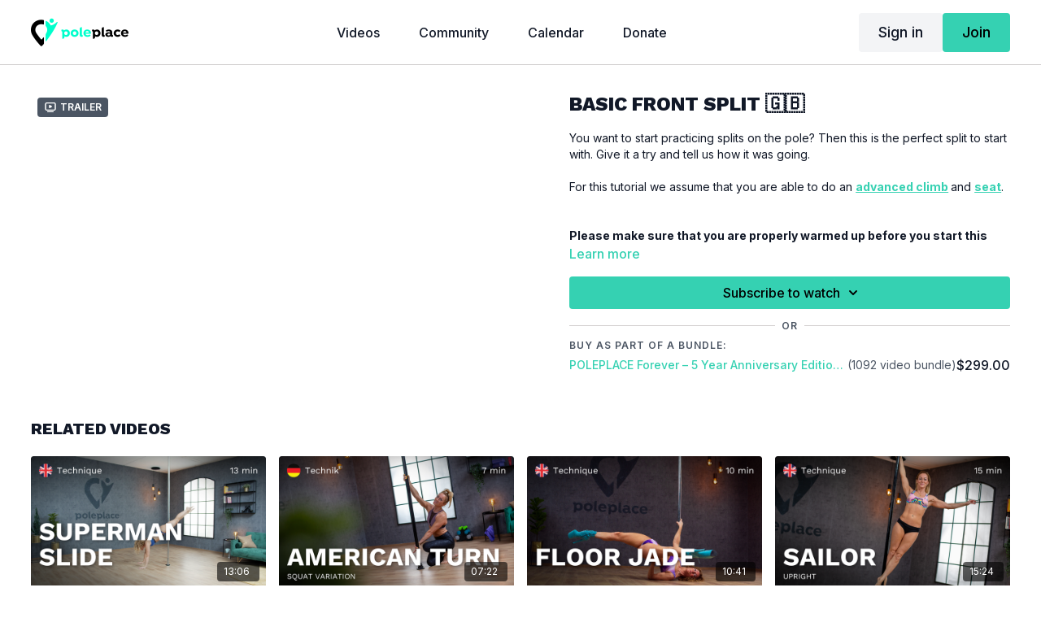

--- FILE ---
content_type: text/vnd.turbo-stream.html; charset=utf-8
request_url: https://watch.poleplace.com/programs/basic-front-split.turbo_stream?playlist_position=sidebar&preview=false
body_size: -285
content:
<turbo-stream action="update" target="program_show"><template>
  <turbo-frame id="program_player">
      <turbo-frame id="program_content" src="/programs/basic-front-split/program_content?playlist_position=sidebar&amp;preview=false">
</turbo-frame></turbo-frame></template></turbo-stream>

--- FILE ---
content_type: text/vnd.turbo-stream.html; charset=utf-8
request_url: https://watch.poleplace.com/programs/basic-front-split/program_content?playlist_position=sidebar&preview=false
body_size: 17970
content:
<turbo-stream action="update" target="program_content"><template><div class="hidden"
     data-controller="integrations"
     data-integrations-facebook-pixel-enabled-value="true"
     data-integrations-google-tag-manager-enabled-value="true"
     data-integrations-google-analytics-enabled-value="false"
>
  <span class="hidden"
        data-integrations-target="gTag"
        data-event="ViewContent"
        data-payload-attributes='["content_name"]'
        data-payload-values='[&quot;Basic Front Split 🇬🇧&quot;]'
  ></span>
  <span class="hidden"
        data-integrations-target="fbPx"
        data-event="ViewContent"
        data-payload-attributes='["content_name"]'
        data-payload-values='[&quot;Basic Front Split 🇬🇧&quot;]'
  ></span>
</div>

<div
  id="program-controller"
  class='container hotwired'
  data-controller="program program-details-modal"
  data-program-id="2628961"
>
    
<ds-modal no-background="" size="small" with-close-icon id="more-details-modal" data-action="close->program-details-modal#closeDetailModal">
  <div class="bg-ds-default">
    <div class="p-6 pb-0 max-h-[calc(100vh-190px)] overflow-y-auto">
      <p class="text-ds-default text-ds-large-bold mb-4">Basic Front Split 🇬🇧</p>
      <p class="text-ds-small-semi-bold-uppercase text-ds-muted mb-4">About</p>
      <div class="content-description text-ds-base-regular text-ds-default mb-6" data-program-details-modal-target="modalContent"></div>
      <div class="p-4 bg-ds-overlay flex flex-col gap-2 rounded overflow-x-auto">
          <div class="flex w-full gap-2">
            <div class="text-ds-small-medium text-ds-default w-[100px]">Duration</div>
            <div class="text-ds-micro-semi-bold text-ds-subtle bg-ds-inverted rounded px-1 pt-[0.15rem]">00:24:56</div>
          </div>
        <div class="flex w-full gap-2">
          <div class="text-ds-small-medium text-ds-default w-[100px]">Released</div>
          <div class="text-ds-small-regular text-ds-default">October 2023</div>
        </div>
          <div class="flex w-full gap-2">
              <div class="text-ds-small-medium text-ds-default w-[100px] shrink-0">Categories</div>
            <div class="flex flex-col w-full">
                <div class="flex">
                  <a
                    class="shrink-0 text-primary text-ds-small-medium inline-block mr-1"
                    target="_blank"
                    href="/categories/technique"
                    data-turbo-frame="_top"
                  >
                    Technique
                  </a>
                  <span class="shrink-0 inline-block text-ds-small-regular text-ds-muted">
                    (421 videos)
                  </span>
                </div>
            </div>
          </div>
      </div>
    </div>
    <div class="text-right p-6 pt-2">
      <ds-button variant="primary" onclick="document.getElementById('more-details-modal').close()">Close</ds-button>
    </div>
  </div>
</ds-modal>

<div class="flex flex-col lg:flex-row gap-x-12 mb-6 lg:mb-0">
    <div class="h-full w-full lg:w-[55%] relative">
        <div data-test="trailer-video">
          <ds-badge color="gray" class="absolute left-2 top-2 z-[2]"><ds-icon name='video-player' class="mr-1"></ds-icon> Trailer</ds-badge>
          
<script
  type="module"
  crossorigin
  src="https://cdn.jsdelivr.net/npm/@uscreentv/video-player@1.4.0/+esm"
></script>


<video-player
  dir="lrt"
  idle-timeout="5000"
  data-test="player"
  data-id="2714559"
  data-controller="program-video scrat-analytics program-video-timeline-preview"
  data-program-video-timeline-preview-sections-value="[]"
  data-program-video-timeline-preview-storyboard-url-value="https://image.mux.com/rymmjod5qhbe75nF00G9Zax7Ja7EbQXRa/storyboard.json?token=eyJhbGciOiJSUzI1NiJ9.eyJzdWIiOiJyeW1tam9kNXFoYmU3NW5GMDBHOVpheDdKYTdFYlFYUmEiLCJleHAiOjE3NjkwMTM3NTMsImtpZCI6ImJsQkFLOGRIQ2ZpMjNxdmxiVnJDUWlvWmJzcmtWczZQIiwiYXVkIjoicyJ9.[base64]"
  storage-key="uscreen:video"
  class=""
  mux-data="{&quot;env_key&quot;:&quot;c43v645rpolt89529v2pesifn&quot;,&quot;viewer_user_id&quot;:null,&quot;video_title&quot;:&quot;Basic Front Split Demo&quot;,&quot;video_id&quot;:2714559}"
  data-program-video-stats-value="{&quot;store_id&quot;:58787,&quot;video_id&quot;:-2714559,&quot;content_id&quot;:2714559,&quot;content_title&quot;:&quot;Basic Front Split 🇬🇧&quot;,&quot;content_type&quot;:&quot;video&quot;,&quot;chapter_id&quot;:2714559,&quot;user_id&quot;:null,&quot;author_id&quot;:[],&quot;author_title&quot;:null,&quot;environment_id&quot;:&quot;production&quot;}"
  data-program-video-content-type-value="video"
  data-program-video-next-video-id-value="0"
  data-program-video-challenge-watched-video-url-value=""
  data-program-video-streak-watch-threshold-value="10"
  data-program-video-streak-enabled-value=""
  data-program-video-streak-path-value="/streak/continue"
  data-program-video-user-is-logged-in-value="false"
  data-scrat-analytics-category-param="player"
  data-scrat-analytics-event-param="control_seekbar_seek"
  data-action="hovering-&gt;program-video-timeline-preview#setPreviewFrame "
>
  <video
    slot="video"
    crossorigin="anonymous"
    playsinline
    data-program-video-target="video"
    poster="https://alpha.uscreencdn.com/assets%2Ftmp%2Fbasic-front-split-2.1699620184.png"
  >
    <source
      src="https://stream.mux.com/rymmjod5qhbe75nF00G9Zax7Ja7EbQXRa.m3u8?token=eyJhbGciOiJSUzI1NiJ9.eyJzdWIiOiJyeW1tam9kNXFoYmU3NW5GMDBHOVpheDdKYTdFYlFYUmEiLCJleHAiOjE3NjkwMTM3NTMsImtpZCI6ImJsQkFLOGRIQ2ZpMjNxdmxiVnJDUWlvWmJzcmtWczZQIiwiYXVkIjoidiJ9.[base64]"
      type="application/x-mpegURL"
    />
  </video>
  <video-chromecast
    slot="chromecast"
      receiver-application-id="3EE5C317"
  ></video-chromecast>
  <video-condition query="played==false">
    <video-play-button
      data-action="click->program-video#clickPlayButtonScreen"
      without-tooltip
      data-test="big-play-button"
      slot="true"
      class="
        absolute top-1/2 left-1/2 -translate-x-1/2 -translate-y-1/2
        bg-primary rounded-full [--video-player-button-color:var(--contrast-to-primary-color)]
        [--size:4.5rem] part-[button]:p-3 shadow hover:scale-105
      "
    ></video-play-button>
  </video-condition>
  <video-controls>
      <video-timeline
        segments=""
        data-program-video-target="timeline"
      >
        <video-timer format="past"></video-timer>
          <div
            class="hidden items-center flex-col"
            data-program-video-timeline-preview-target="previewRoot"
          >
            <div
              class="rounded relative overflow-hidden border border-white h-20 w-20 bg-ds-default mb-1"
              data-program-video-timeline-preview-target="preview"
            >
              <img
                alt=""
                class="absolute left-0 top-0 max-w-none transform origin-top-left"
                data-program-video-timeline-preview-target="image"
                data-action="load->program-video-timeline-preview#onImageLoad"
              />
            </div>
            <div
              class="max-w-[12rem] text-center text-white empty:hidden line-clamp-1 text-ds-small-medium"
              data-program-video-timeline-preview-target="sectionTitle"></div>
            <div
              class="max-w-[12rem] text-center text-white text-ds-small-medium"
              data-program-video-timeline-preview-target="timecode">0:00</div>
          </div>
      </video-timeline>

    <video-play-button data-test="play-button" data-action="click->program-video#clickPlayButton">
      <span slot="tooltip:play">Play</span>
      <span slot="tooltip:pause">Pause</span>
    </video-play-button>

      <video-backward-button
        data-scrat-analytics-category-param="player"
        data-scrat-analytics-event-param="control_fast_forward_click"
        data-action=""
      >
        <span slot="tooltip">Backward</span>
      </video-backward-button>
      <video-forward-button
        data-scrat-analytics-category-param="player"
        data-scrat-analytics-event-param="control_fast_forward_click"
        data-action=""
      >
        <span slot="tooltip">Forward</span>
      </video-forward-button>

    <video-volume-button>
      <span slot="tooltip:unmute">Unmute</span>
      <span slot="tooltip:mute">Mute</span>
    </video-volume-button>

    <video-volume-control></video-volume-control>


    <div class="ms-auto"></div>

    <video-subtitles-button>
      <span slot="tooltip">Subtitles</span>
    </video-subtitles-button>

    <video-settings-button
      
      translation="{&quot;back&quot;:&quot;Back&quot;,&quot;shortcuts&quot;:&quot;Keyboard Shortcuts&quot;,&quot;quality&quot;:&quot;Quality&quot;,&quot;rate&quot;:&quot;Playback Settings&quot;,&quot;rewind&quot;:&quot;Rewind&quot;,&quot;volume&quot;:&quot;Change Volume&quot;,&quot;mute&quot;:&quot;Mute&quot;,&quot;toggle-play&quot;:&quot;Play / Pause&quot;,&quot;enter-fullscreen&quot;:&quot;Enter fullscreen&quot;,&quot;exit-fullscreen&quot;:&quot;Exit fullscreen&quot;}"
    >
      <span slot="tooltip">Settings</span>
    </video-settings-button>

    <video-airplay-button>
      <span slot="tooltip:disabled">Airplay</span>
      <span slot="tooltip:enabled">Airplay</span>
    </video-airplay-button>

    <video-pip-button>
      <span slot="tooltip:disabled">Picture in Picture</span>
      <span slot="tooltip:enabled">Picture in Picture</span>
    </video-pip-button>

    <video-chromecast-button>
      <span slot="tooltip:disabled">Chromecast</span>
      <span slot="tooltip:enabled">Chromecast</span>
    </video-chromecast-button>

    <video-fullscreen-button>
      <span slot="tooltip:disabled">Enter fullscreen</span>
      <span slot="tooltip:enabled">Exit fullscreen</span>
    </video-fullscreen-button>
  </video-controls>
  <video-cues></video-cues>
</video-player>

        </div>
    </div>
  <div id="program_about" class="w-full lg:w-[45%] lg:mb-5">
      <h1 class="text-ds-title-2-semi-bold mt-2 lg:mt-0">
        Basic Front Split 🇬🇧
      </h1>
    <div class="mt-4 text-ds-small-regular">
      <div  class="content-description line-clamp-3 max-h-[60px] xl:line-clamp-[7] xl:max-h-[140px] xl:aria-expanded:line-clamp-[11] xl:aria-expanded:max-h-[220px]" data-program-details-modal-target="description">
        <div class="editor-content"><p>You want to start practicing splits on the pole? Then this is the perfect split to start with. Give it a try and tell us how it was going.</p><p>For this tutorial we assume that you are able to do an <a target="_blank" rel="noopener noreferrer nofollow" href="https://poleplace.uscreen.io/programs/advanced-climb"><strong>advanced climb</strong></a><strong> </strong>and <a target="_blank" rel="noopener noreferrer nofollow" href="https://poleplace.uscreen.io/programs/seat"><strong>seat</strong></a>.</p><p><strong><br>Please make sure that you are properly warmed up before you start this tutorial to prevent injuries.</strong></p><p><strong>Video Chapter:</strong><br><a href="#00:00" data-timestamp="00:00">00:00</a> Introduction<br><a href="#00:32" data-timestamp="00:32">00:32 </a>Demo<br><a href="#00:55" data-timestamp="00:55">00:55</a> Floor <br><a href="#07:42" data-timestamp="07:42">07:42</a> Stand<br><a href="#16:44" data-timestamp="16:44">16:44</a> Air </p></div>
      </div>
      <ds-button variant="text" data-action="click->program-details-modal#openDetailModal" class="cursor-pointer">Learn more</ds-button>
    </div>
    <div class="mt-4 flex flex-col sm:flex-row gap-2 ">
            <ds-dropdown data-test="subscriptions-list" float="center" sm="float:left" class="w-full">
              <ds-button class="w-full" slot="control" variant="primary">
                  Subscribe to watch
                <ds-icon slot="after" name="chevron-down"></ds-icon>
              </ds-button>
              <div
                slot="content"
                class="p-6 pt-4 w-screen max-w-screen-md sm:max-w-lg box-border sm:w-auto"
              >
                <p class="text-ds-small-regular mb-4">Select a membership:</p>
                  <a
                    href="/checkout/new?o=220840"
                    data-turbo-frame="_top"
                    class="mb-4 last:mb-0 rounded w-full border border-solid border-ds-default flex hover:opacity-70 transition-opacity"
                  >
                      <div class="h-[4rem] sm:h-[7rem] max-w-[112px] w-full sm:max-w-[192px] flex shrink-0">
                        <img class="h-full max-w-full max-h-full rounded-l mr-auto" src="https://alpha.uscreencdn.com/images/offer/220840/15.1756105849.png">
                      </div>
                    <div class="py-1 px-2 sm:px-3 sm:py-3 flex flex-col items-start justify-center w-full">
                      <p class="text-ds-tiny-bold-uppercase text-primary">
                        Monthly
                      </p>
                      <p class="!hidden sm:!block text-ds-tiny-regular mb-1 max-x-[2rem] overflow-hidden">
                        Monthly Subscription – 30 days FREE trial 
                      </p>
                        <div class="flex flex-col items-start">
                          <span class="text-ds-base-semi-bold">
                            Free for 30 days
                          </span>
                          <span class="text-ds-tiny-regular text-ds-muted sm:whitespace-nowrap">
                            USD $29.00/month after trial
                          </span>
                        </div>
                    </div>
                  </a>
                  <a
                    href="/checkout/new?o=220842"
                    data-turbo-frame="_top"
                    class="mb-4 last:mb-0 rounded w-full border border-solid border-ds-default flex hover:opacity-70 transition-opacity"
                  >
                      <div class="h-[4rem] sm:h-[7rem] max-w-[112px] w-full sm:max-w-[192px] flex shrink-0">
                        <img class="h-full max-w-full max-h-full rounded-l mr-auto" src="https://alpha.uscreencdn.com/images/offer/220842/16.1759592761.png">
                      </div>
                    <div class="py-1 px-2 sm:px-3 sm:py-3 flex flex-col items-start justify-center w-full">
                      <p class="text-ds-tiny-bold-uppercase text-primary">
                        Quarterly
                      </p>
                      <p class="!hidden sm:!block text-ds-tiny-regular mb-1 max-x-[2rem] overflow-hidden">
                        Quarterly Subscription – 30 days FREE trial 
                      </p>
                        <div class="flex flex-col items-start">
                          <span class="text-ds-base-semi-bold">
                            Free for 30 days
                          </span>
                          <span class="text-ds-tiny-regular text-ds-muted sm:whitespace-nowrap">
                            USD $79.00/quarter after trial
                          </span>
                        </div>
                    </div>
                  </a>
                  <a
                    href="/checkout/new?o=220841"
                    data-turbo-frame="_top"
                    class="mb-4 last:mb-0 rounded w-full border border-solid border-ds-default flex hover:opacity-70 transition-opacity"
                  >
                      <div class="h-[4rem] sm:h-[7rem] max-w-[112px] w-full sm:max-w-[192px] flex shrink-0">
                        <img class="h-full max-w-full max-h-full rounded-l mr-auto" src="https://alpha.uscreencdn.com/images/offer/220841/17.1759592785.png">
                      </div>
                    <div class="py-1 px-2 sm:px-3 sm:py-3 flex flex-col items-start justify-center w-full">
                      <p class="text-ds-tiny-bold-uppercase text-primary">
                        Annually
                      </p>
                      <p class="!hidden sm:!block text-ds-tiny-regular mb-1 max-x-[2rem] overflow-hidden">
                        Annual Subscription – 30 days FREE trial 
                      </p>
                        <div class="flex flex-col items-start">
                          <span class="text-ds-base-semi-bold">
                            Free for 30 days
                          </span>
                          <span class="text-ds-tiny-regular text-ds-muted sm:whitespace-nowrap">
                            USD $299.00/year after trial
                          </span>
                        </div>
                    </div>
                  </a>
              </div>
            </ds-dropdown>
    </div>
        <div class="w-full h-[1px] my-4 mt-5 relative" style="background-color: var(--ds-border-default)">
            <span class="absolute left-1/2 top-1/2 -translate-x-1/2 -translate-y-1/2 bg-ds-default px-2 text-ds-muted text-ds-tiny-semi-bold-uppercase">
              OR
            </span>
        </div>
        <div>
          <p class="text-ds-tiny-semi-bold-uppercase text-ds-muted mt-4">Buy as part of a bundle:</p>
            <div>
              <a class="inline-flex gap-2 items-center mt-1 w-full" href="/checkout/new?o=212151" data-turbo-frame="_top">
                <span class="text-ds-small-medium text-primary truncate">
                  POLEPLACE Forever – 5 Year Anniversary Edition 🎉
                </span>
                <span class="text-ds-small-regular text-ds-muted shrink-0">
                  (1092 video bundle)
                </span>
                  <span class="text-ds-default text-ds-base-medium">
                    $299.00
                  </span>
              </a>
            </div>
        </div>
  </div>
</div>

</div>


  <turbo-frame loading="lazy" id="program_related" src="/programs/basic-front-split/related" target="_top"></turbo-frame>

</template></turbo-stream>

--- FILE ---
content_type: text/html; charset=utf-8
request_url: https://watch.poleplace.com/programs/basic-front-split/related
body_size: 11074
content:
<turbo-frame id="program_related" target="_top">

    <div class="container " data-area="program-related-videos">
      <div class="cbt-related mt-8  pb-16">
        <div class="cbt-related-title text-xl font-medium">Related Videos</div>
          <div class="mt-5 grid grid-cols-1 sm:grid-cols-2 md:grid-cols-3 lg:grid-cols-4 xl:grid-cols-4 gap-x-4 gap-y-6">
              <div data-area="related-video-item" class="">
                <swiper-slide
  data-card="video_2631146"
  data-custom="content-card"
  class="self-start hotwired"
    data-short-description="The superman slide is the easiest slide and way to move down the pole, because it doesnt recuire a lot of strenght or a difficult technique."
>

  <a class="card-image-container" data-turbo="true" data-turbo-prefetch="false" data-turbo-action="advance" data-turbo-frame="_top" onclick="window.CatalogAnalytics(&#39;clickContentItem&#39;, &#39;video&#39;, &#39;2631146&#39;, &#39;Related Videos&#39;); window.CatalogAnalytics(&#39;clickRelatedVideo&#39;, &#39;2631146&#39;, &#39;1&#39;, &#39;program_page&#39;)" href="/programs/superman-slide">
    <div class="image-container relative" data-test="catalog-card">
  <div class="relative image-content">
    <div aria-hidden="true" style="padding-bottom: 56%;"></div>
    <img loading="lazy" alt="Superman Slide 🇬🇧" decoding="async"
         src="https://alpha.uscreencdn.com/images/programs/2631146/horizontal/superman-slide.1698850775.png?auto=webp&width=350"
         srcset="https://alpha.uscreencdn.com/images/programs/2631146/horizontal/superman-slide.1698850775.png?auto=webp&width=350 350w,
            https://alpha.uscreencdn.com/images/programs/2631146/horizontal/superman-slide.1698850775.png?auto=webp&width=700 2x,
            https://alpha.uscreencdn.com/images/programs/2631146/horizontal/superman-slide.1698850775.png?auto=webp&width=1050 3x"
         class="card-image b-image absolute object-cover h-full top-0 left-0" style="opacity: 1;">
  </div>
    <div class="badge flex justify-center items-center text-white content-card-badge z-0">
      <span class="badge-item">13:06</span>
      <svg xmlns="http://www.w3.org/2000/svg" width="13" height="9" viewBox="0 0 13 9" fill="none" class="badge-item content-watched-icon" data-test="content-watched-icon">
  <path fill-rule="evenodd" clip-rule="evenodd" d="M4.99995 7.15142L12.0757 0.0756836L12.9242 0.924212L4.99995 8.84848L0.575684 4.42421L1.42421 3.57568L4.99995 7.15142Z" fill="currentColor"></path>
</svg>

    </div>

</div>
<div class="content-watched-overlay"></div>

</a>  <a class="card-title" data-turbo="true" data-turbo-prefetch="false" data-turbo-action="advance" data-turbo-frame="_top" title="Superman Slide 🇬🇧" aria-label="Superman Slide 🇬🇧" onclick="window.CatalogAnalytics(&#39;clickContentItem&#39;, &#39;video&#39;, &#39;2631146&#39;, &#39;Related Videos&#39;); window.CatalogAnalytics(&#39;clickRelatedVideo&#39;, &#39;2631146&#39;, &#39;1&#39;, &#39;program_page&#39;)" href="/programs/superman-slide">
    <span class="line-clamp-2">
      Superman Slide 🇬🇧
    </span>
</a></swiper-slide>


              </div>
              <div data-area="related-video-item" class="">
                <swiper-slide
  data-card="video_2826073"
  data-custom="content-card"
  class="self-start hotwired"
    data-short-description="Der American Turn war kein Problem für Dich und du liebst Dance Moves? Dann ist der AT - Squat Variation genau das Richtige für dich."
>

  <a class="card-image-container" data-turbo="true" data-turbo-prefetch="false" data-turbo-action="advance" data-turbo-frame="_top" onclick="window.CatalogAnalytics(&#39;clickContentItem&#39;, &#39;video&#39;, &#39;2826073&#39;, &#39;Related Videos&#39;); window.CatalogAnalytics(&#39;clickRelatedVideo&#39;, &#39;2826073&#39;, &#39;2&#39;, &#39;program_page&#39;)" href="/programs/american-turn-squat-variation-de">
    <div class="image-container relative" data-test="catalog-card">
  <div class="relative image-content">
    <div aria-hidden="true" style="padding-bottom: 56%;"></div>
    <img loading="lazy" alt="American Turn Squat Variation 🇩🇪" decoding="async"
         src="https://alpha.uscreencdn.com/images/programs/2826073/horizontal/5b601976-2fae-4f2c-b329-ae6dc978ceb9.png?auto=webp&width=350"
         srcset="https://alpha.uscreencdn.com/images/programs/2826073/horizontal/5b601976-2fae-4f2c-b329-ae6dc978ceb9.png?auto=webp&width=350 350w,
            https://alpha.uscreencdn.com/images/programs/2826073/horizontal/5b601976-2fae-4f2c-b329-ae6dc978ceb9.png?auto=webp&width=700 2x,
            https://alpha.uscreencdn.com/images/programs/2826073/horizontal/5b601976-2fae-4f2c-b329-ae6dc978ceb9.png?auto=webp&width=1050 3x"
         class="card-image b-image absolute object-cover h-full top-0 left-0" style="opacity: 1;">
  </div>
    <div class="badge flex justify-center items-center text-white content-card-badge z-0">
      <span class="badge-item">07:22</span>
      <svg xmlns="http://www.w3.org/2000/svg" width="13" height="9" viewBox="0 0 13 9" fill="none" class="badge-item content-watched-icon" data-test="content-watched-icon">
  <path fill-rule="evenodd" clip-rule="evenodd" d="M4.99995 7.15142L12.0757 0.0756836L12.9242 0.924212L4.99995 8.84848L0.575684 4.42421L1.42421 3.57568L4.99995 7.15142Z" fill="currentColor"></path>
</svg>

    </div>

</div>
<div class="content-watched-overlay"></div>

</a>  <a class="card-title" data-turbo="true" data-turbo-prefetch="false" data-turbo-action="advance" data-turbo-frame="_top" title="American Turn Squat Variation 🇩🇪" aria-label="American Turn Squat Variation 🇩🇪" onclick="window.CatalogAnalytics(&#39;clickContentItem&#39;, &#39;video&#39;, &#39;2826073&#39;, &#39;Related Videos&#39;); window.CatalogAnalytics(&#39;clickRelatedVideo&#39;, &#39;2826073&#39;, &#39;2&#39;, &#39;program_page&#39;)" href="/programs/american-turn-squat-variation-de">
    <span class="line-clamp-2">
      American Turn Squat Variation 🇩🇪
    </span>
</a></swiper-slide>


              </div>
              <div data-area="related-video-item" class="">
                <swiper-slide
  data-card="video_2630077"
  data-custom="content-card"
  class="self-start hotwired"
    data-short-description="This one sounds really funny, but it is such an important transition and entrance into several pole tricks. Just go for it!"
>

  <a class="card-image-container" data-turbo="true" data-turbo-prefetch="false" data-turbo-action="advance" data-turbo-frame="_top" onclick="window.CatalogAnalytics(&#39;clickContentItem&#39;, &#39;video&#39;, &#39;2630077&#39;, &#39;Related Videos&#39;); window.CatalogAnalytics(&#39;clickRelatedVideo&#39;, &#39;2630077&#39;, &#39;3&#39;, &#39;program_page&#39;)" href="/programs/floor-jade">
    <div class="image-container relative" data-test="catalog-card">
  <div class="relative image-content">
    <div aria-hidden="true" style="padding-bottom: 56%;"></div>
    <img loading="lazy" alt="Floor Jade 🇬🇧" decoding="async"
         src="https://alpha.uscreencdn.com/images/programs/2630077/horizontal/floor-jade.1698331682.png?auto=webp&width=350"
         srcset="https://alpha.uscreencdn.com/images/programs/2630077/horizontal/floor-jade.1698331682.png?auto=webp&width=350 350w,
            https://alpha.uscreencdn.com/images/programs/2630077/horizontal/floor-jade.1698331682.png?auto=webp&width=700 2x,
            https://alpha.uscreencdn.com/images/programs/2630077/horizontal/floor-jade.1698331682.png?auto=webp&width=1050 3x"
         class="card-image b-image absolute object-cover h-full top-0 left-0" style="opacity: 1;">
  </div>
    <div class="badge flex justify-center items-center text-white content-card-badge z-0">
      <span class="badge-item">10:41</span>
      <svg xmlns="http://www.w3.org/2000/svg" width="13" height="9" viewBox="0 0 13 9" fill="none" class="badge-item content-watched-icon" data-test="content-watched-icon">
  <path fill-rule="evenodd" clip-rule="evenodd" d="M4.99995 7.15142L12.0757 0.0756836L12.9242 0.924212L4.99995 8.84848L0.575684 4.42421L1.42421 3.57568L4.99995 7.15142Z" fill="currentColor"></path>
</svg>

    </div>

</div>
<div class="content-watched-overlay"></div>

</a>  <a class="card-title" data-turbo="true" data-turbo-prefetch="false" data-turbo-action="advance" data-turbo-frame="_top" title="Floor Jade 🇬🇧" aria-label="Floor Jade 🇬🇧" onclick="window.CatalogAnalytics(&#39;clickContentItem&#39;, &#39;video&#39;, &#39;2630077&#39;, &#39;Related Videos&#39;); window.CatalogAnalytics(&#39;clickRelatedVideo&#39;, &#39;2630077&#39;, &#39;3&#39;, &#39;program_page&#39;)" href="/programs/floor-jade">
    <span class="line-clamp-2">
      Floor Jade 🇬🇧
    </span>
</a></swiper-slide>


              </div>
              <div data-area="related-video-item" class="">
                <swiper-slide
  data-card="video_2843543"
  data-custom="content-card"
  class="self-start hotwired"
    data-short-description="Your goal is to nail the sailor, then you should really try out the sailor upright. It is also a fantastic pose for photoshoots."
>

  <a class="card-image-container" data-turbo="true" data-turbo-prefetch="false" data-turbo-action="advance" data-turbo-frame="_top" onclick="window.CatalogAnalytics(&#39;clickContentItem&#39;, &#39;video&#39;, &#39;2843543&#39;, &#39;Related Videos&#39;); window.CatalogAnalytics(&#39;clickRelatedVideo&#39;, &#39;2843543&#39;, &#39;4&#39;, &#39;program_page&#39;)" href="/programs/sailor-upright">
    <div class="image-container relative" data-test="catalog-card">
  <div class="relative image-content">
    <div aria-hidden="true" style="padding-bottom: 56%;"></div>
    <img loading="lazy" alt="Sailor Upright 🇬🇧" decoding="async"
         src="https://alpha.uscreencdn.com/images/programs/2843543/horizontal/f4b47303-8479-4f3e-9086-bd45779dbfcd.png?auto=webp&width=350"
         srcset="https://alpha.uscreencdn.com/images/programs/2843543/horizontal/f4b47303-8479-4f3e-9086-bd45779dbfcd.png?auto=webp&width=350 350w,
            https://alpha.uscreencdn.com/images/programs/2843543/horizontal/f4b47303-8479-4f3e-9086-bd45779dbfcd.png?auto=webp&width=700 2x,
            https://alpha.uscreencdn.com/images/programs/2843543/horizontal/f4b47303-8479-4f3e-9086-bd45779dbfcd.png?auto=webp&width=1050 3x"
         class="card-image b-image absolute object-cover h-full top-0 left-0" style="opacity: 1;">
  </div>
    <div class="badge flex justify-center items-center text-white content-card-badge z-0">
      <span class="badge-item">15:24</span>
      <svg xmlns="http://www.w3.org/2000/svg" width="13" height="9" viewBox="0 0 13 9" fill="none" class="badge-item content-watched-icon" data-test="content-watched-icon">
  <path fill-rule="evenodd" clip-rule="evenodd" d="M4.99995 7.15142L12.0757 0.0756836L12.9242 0.924212L4.99995 8.84848L0.575684 4.42421L1.42421 3.57568L4.99995 7.15142Z" fill="currentColor"></path>
</svg>

    </div>

</div>
<div class="content-watched-overlay"></div>

</a>  <a class="card-title" data-turbo="true" data-turbo-prefetch="false" data-turbo-action="advance" data-turbo-frame="_top" title="Sailor Upright 🇬🇧" aria-label="Sailor Upright 🇬🇧" onclick="window.CatalogAnalytics(&#39;clickContentItem&#39;, &#39;video&#39;, &#39;2843543&#39;, &#39;Related Videos&#39;); window.CatalogAnalytics(&#39;clickRelatedVideo&#39;, &#39;2843543&#39;, &#39;4&#39;, &#39;program_page&#39;)" href="/programs/sailor-upright">
    <span class="line-clamp-2">
      Sailor Upright 🇬🇧
    </span>
</a></swiper-slide>


              </div>
          </div>
        </div>
      </div>
    </div>
</turbo-frame>

--- FILE ---
content_type: application/javascript; charset=UTF-8
request_url: https://app.vibetrack.com/tracker.js?site-id=VT-E2DFAC33-75380
body_size: 48879
content:
(function() {
  // Prevent multiple tracker instances (vt first, keep legacy fallback)
  if (window.vtTrackerInitialized || window.avelorTrackerInitialized) {
    console.warn('Tracker already initialized, skipping duplicate initialization');
    return;
  }
  
  // Expose updater globally so cookie.js can trigger enrichment after consent
  window.avelorUpdateCurrentConversionWithPixels = updateCurrentConversionWithPixels;
  window.vtTrackerInitialized = true;
  // Keep legacy flag for backward compatibility with older scripts
  window.avelorTrackerInitialized = true;
  
  // Get the site ID from the script tag with GTM compatibility
  const scriptTag = document.currentScript || (function() {
    const scripts = document.getElementsByTagName('script');
    return scripts[scripts.length - 1];
  })();
  
  // GTM-compatible site ID extraction with multiple fallback methods
  let siteId = null;
  
  // Method 1: Try data-site-id attribute (standard method)
  if (scriptTag) {
    siteId = scriptTag.getAttribute('data-site-id');
  }
  
  // Method 2: GTM often strips data attributes, so check the src URL for site ID
  if (!siteId && scriptTag && scriptTag.src) {
    const srcUrl = new URL(scriptTag.src);
    siteId = srcUrl.searchParams.get('site-id') || srcUrl.searchParams.get('siteId');
  }
  
  // Method 3: Check for global variable (can be set in GTM custom HTML)
  if (!siteId && window.avelorSiteId) {
    siteId = window.avelorSiteId;
  }
  
  // Method 4: Check for script content that might contain the site ID (GTM custom HTML)
  if (!siteId && scriptTag && scriptTag.innerHTML) {
    const contentMatch = scriptTag.innerHTML.match(/["'](avl_[a-zA-Z0-9_-]+|AVELOR-[a-zA-Z0-9_-]+|VT-[a-zA-Z0-9_-]+)["']/);
    if (contentMatch) {
      siteId = contentMatch[1];
    }
  }
  
  // Method 5: Look for other script tags with avelor site ID in the page
  if (!siteId) {
    const allScripts = document.getElementsByTagName('script');
    for (let i = 0; i < allScripts.length; i++) {
      const script = allScripts[i];
      const dataId = script.getAttribute('data-site-id');
      if (dataId && (dataId.startsWith('avl_') || dataId.startsWith('AVELOR-') || dataId.startsWith('VT-'))) {
        siteId = dataId;
        break;
      }
    }
  }
  
  if (!siteId) {
    console.error('Missing site ID. For GTM installation, use one of these methods:');
    console.error('1. Set window.avelorSiteId = "YOUR_SITE_ID" before loading tracker.js');
    console.error('2. Add ?site-id=YOUR_SITE_ID to the tracker.js URL');
    console.error('3. Use data-site-id attribute (may be stripped by GTM)');
    console.error('4. Include site ID in script content for custom HTML tags');
    return;
  }
  
  // Log the method used for site ID detection (for debugging)
  if (window.vtDebugMode || window.avelorDebugMode || new URLSearchParams(window.location.search).get('vt_debug')) {
    console.log(`Site ID detected: ${siteId}`);
  }
  
  // Store site ID globally for cookie script access (new + legacy)
  window.vtSiteId = siteId;
  window.avelorSiteId = siteId;
  
  // Speichere den Startzeitpunkt der Seite für timeOnPage Berechnung (new + legacy)
  window.vtPageStartTime = Date.now();
  window.avelorPageStartTime = window.vtPageStartTime;
  
  // Track initialized pixels to avoid duplicate initializations
  const initializedPixels = {
    facebook: new Set(),
    linkedin: new Set(),
    googleads: new Set(),
    tiktok: new Set(),
    customCode: new Set() // Cache für schon geladenen Custom Code
  };

  // Google Consent Mode (best practice): default denied early in active banner mode
  let __vtGoogleConsentDefaultApplied = false;
  function __vtEnsureGtagStub() {
    try {
      window.dataLayer = window.dataLayer || [];
      if (typeof window.gtag !== 'function') {
        window.gtag = function(){ window.dataLayer.push(arguments); };
      }
    } catch (_) {}
  }

  function __vtBuildGoogleConsentPayloadFromCookies() {
    try {
      const performanceAccepted = (getCookie('vt_cookies_performance') === 'true');
      const marketingAccepted = (getCookie('vt_cookies_marketing') === 'true');
      const functionalityAccepted = (getCookie('vt_cookies_functionality') === 'true');
      return {
        analytics_storage: performanceAccepted ? 'granted' : 'denied',
        ad_storage: marketingAccepted ? 'granted' : 'denied',
        ad_user_data: marketingAccepted ? 'granted' : 'denied',
        ad_personalization: marketingAccepted ? 'granted' : 'denied',
        functionality_storage: functionalityAccepted ? 'granted' : 'denied'
      };
    } catch (_) {
      return {
        analytics_storage: 'denied',
        ad_storage: 'denied',
        ad_user_data: 'denied',
        ad_personalization: 'denied',
        functionality_storage: 'denied'
      };
    }
  }

  function __vtApplyGoogleConsentDefaultsAndRehydrate() {
    try {
      if (__vtGoogleConsentDefaultApplied) return;

      // If there is already stored consent (returning visitor), set the default directly
      // to the stored state to avoid a denied -> granted flip on every page load.
      const hasStoredPrefs = !!__vtGetCookieRaw('vt_consent_prefs');
      const payload = hasStoredPrefs ? __vtBuildGoogleConsentPayloadFromCookies() : {
        analytics_storage: 'denied',
        ad_storage: 'denied',
        ad_user_data: 'denied',
        ad_personalization: 'denied',
        functionality_storage: 'denied',
        wait_for_update: 500
      };

      __vtEnsureGtagStub();
      if (typeof window.gtag !== 'function') return;

      try {
        window.gtag('consent', 'default', payload);
      } catch (_) {}

      // Rehydrate on reload/navigation without changing state (same payload)
      if (hasStoredPrefs) {
        try { window.gtag('consent', 'update', payload); } catch (_) {}
      }

      __vtGoogleConsentDefaultApplied = true;
    } catch (_) {}
  }

  // New: Update Matomo cookie consent based on marketing preference
  window.vtUpdateMatomoConsent = function(isMarketingAccepted) {
    try {
      window._paq = window._paq || [];
      if (isMarketingAccepted) {
        try { window._paq.push(['enableCookies']); } catch (_) {}
        try { window._paq.push(['trackEvent', 'vt_consent', 'performance', 'granted']); } catch (_) {}
        try { window._paq.push([function(){ try{ var vid=this.getVisitorId&&this.getVisitorId(); if(vid){ sessionStorage.setItem('vt_matomo_vid', vid); } }catch(_){}}]); } catch (_) {}
      } else {
        try { window._paq.push(['disableCookies']); } catch (_) {}
        try {
          const cookies = document.cookie ? document.cookie.split(';') : [];
          const host = window.location.hostname || '';
          const parts = host.split('.');
          const root = parts.length >= 2 ? '.' + parts.slice(-2).join('.') : null;
          for (let i = 0; i < cookies.length; i++) {
            const c = cookies[i].trim();
            const eq = c.indexOf('=');
            const name = eq >= 0 ? c.substring(0, eq) : c;
            if (/^_(pk|vt)_(id|ses|ref)\./.test(name)) {
              const exp = 'expires=Thu, 01 Jan 1970 00:00:01 GMT; path=/';
              try { document.cookie = `${name}=; ${exp}`; } catch (_) {}
              if (root) { try { document.cookie = `${name}=; ${exp}; domain=${root}`; } catch (_) {} }
              try { document.cookie = `${name}=; ${exp}; domain=.${host}`; } catch (_) {}
            }
          }
        } catch (_) {}
        try { sessionStorage.removeItem('vt_matomo_vid'); } catch (_) {}
      }
    } catch (e) {
      // noop
    }
  };
  
  
  // NEW: Cache for original pixel data with names
  const originalPixelData = new Map();
  
  // Cache für bereits abgerufene benutzerdefinierte Code-Snippets
  const customCodeCache = new Map();
  
  // NEW: Track executed Custom Code Integrations to prevent duplicates
  const executedCustomCodeIntegrations = new Set();
  
  // NEW: Track executed Custom Code Events to prevent duplicates
  const executedCustomCodeEvents = new Set();
  
  // NEW: Track fired triggers to prevent duplicate firing on same page
  const firedTriggers = new Set();
  
  // NEW: Track initialized pixels to prevent re-initialization
  const pagePixelsInitialized = new Set();
  
  // NEW: Track fired server-side events to prevent duplicates
  const firedServerSideEvents = new Set();
  
  // NEUER CACHE: Track laufende Server-Side Availability Checks
  const ongoingAvailabilityChecks = new Map();
  
  // DEBUG: Log script initialization
  // console.log('Initializing tracker with site ID:', siteId);
  
  // Check for debug mode - can be enabled with ?vt_debug=true or localStorage
  const urlParams = new URLSearchParams(window.location.search);
  const isDebugMode = urlParams.get('vt_debug') === 'true' || 
                     localStorage.getItem('vt_debug') === 'true';
  
  if (isDebugMode) {
    console.log('🐛 Debug mode enabled - detailed logs will be shown');
    console.log('🐛 To disable: remove ?vt_debug=true from URL or run localStorage.removeItem("vt_debug")');
  }
  
  // Store debug mode globally (new + legacy)
  window.vtDebugMode = isDebugMode;
  window.avelorDebugMode = isDebugMode;

  // EARLY PREFLIGHT: Block all tracking if tracking code does not belong to current URL
  // Default to block until preflight verifies site ownership
  window.__vtBlockAll = true;

  // Determine base origin for API calls based on the script source (works for custom domains)
  const __vtPreflightBase = (function() {
    try {
      if (scriptTag && scriptTag.src) {
        const u = new URL(scriptTag.src);
        return `${u.protocol}//${u.host}`;
      }
    } catch (_) {}
    return 'https://app.vibetrack.com';
  })();

  async function __vtPreflightValidateSite() {
    try {
      const url = `${__vtPreflightBase}/api/collect/id?trackingCode=${siteId}&url=${encodeURIComponent(window.location.href)}`;
      const res = await fetch(url, {
        method: 'GET',
        mode: 'cors',
        headers: { 'Content-Type': 'application/json' }
      });
      if (!res.ok) return false;
      const data = await res.json();
      // Consider valid if we can resolve a website (matomoSiteId is optional)
      return !!(data && (data.websiteId || data.matomoSiteId));
    } catch (_) {
      return false;
    }
  }

  // Check if the target site is archived and block tracking if so
  async function __vtCheckArchived() {
    try {
      const url = `${__vtPreflightBase}/api/tracker/site-status?trackingCode=${encodeURIComponent(siteId)}`;
      const res = await fetch(url, { method: 'GET', mode: 'cors', headers: { 'Content-Type': 'application/json' } });
      if (!res.ok) return false;
      const data = await res.json();
      return !!(data && data.archived === true);
    } catch (_) {
      return false;
    }
  }

  function __vtRunDeferredInit() {
    // Initialize Matomo, custom code, pixels, cookie UI, and OnePage captures after preflight
    try { initializeMatomo(); } catch(_) {}
    try { initializeAlwaysExecuteCustomCode(); } catch(_) {}
    try { initializeAlwaysExecuteCustomCodeEvents(); } catch(_) {}

    (async () => {
      try {
        const shouldFire = await shouldFireMarketingPixels();
        if (shouldFire) {
          await initializeFacebookPixel(() => { try { checkTriggers(); } catch(_) {} });
        } else {
          if (window.vtDebugMode || window.avelorDebugMode) console.log('Marketing pixels not allowed, skipping tracking pixels');
          try { checkTriggers(); } catch(_) {}
        }
        const bannerConfigured = await isCookieBannerConfigured();
        if (bannerConfigured) {
          // Always show UI in visual-only mode
          if (window.vtBannerMode === 'visual') {
            loadCookieBannerScript(siteId);
          } else {
            if (!cookiesAccepted) {
              loadCookieBannerScript(siteId);
            } else if (!marketingAccepted) {
              loadCookieIconScript(siteId);
            }
          }
        }
      } catch(_) {}
    })();

    // Initialize OnePage input/click/autofill capture after preflight passes
    try { initOnePageInputCapture(); } catch(_) {}
    try { initOnePageClickIntercept(); } catch(_) {}
    try { initOnePageAutofillCapture(); } catch(_) {}

    // Also show cookie icon if already accepted
    if (window.vtBannerMode !== 'visual' && cookiesAccepted) {
      try { loadCookieIconScript(siteId); } catch(_) {}
    }
  }

  // Launch preflight and enable tracker only if site is valid and not archived
  (async () => {
    const valid = await __vtPreflightValidateSite();
    if (!valid) {
      if (window.avelorDebugMode) console.log('🚫 Preflight failed - blocking all tracking for siteId:', siteId);
      return;
    }
    const isArchived = await __vtCheckArchived();
    if (isArchived) {
      try { window.__vtArchivedSite = true; } catch(_) {}
      if (window.avelorDebugMode) console.log('🚫 Site archived - blocking all tracking for siteId:', siteId);
      return;
    }
    window.__vtBlockAll = false;
    if (window.avelorDebugMode) console.log('✅ Preflight passed & site active - enabling tracker');
    __vtRunDeferredInit();
  })();

  // Cache for banner configuration to prevent multiple API calls
  let bannerConfigCache = null;
  let bannerConfigPromise = null;

  // NEW: Function to check if cookie banner is configured for this site
  async function isCookieBannerConfigured() {
    // Return cached result if available
    if (bannerConfigCache !== null) {
      console.log('🔄 Using cached banner configuration:', bannerConfigCache);
      return bannerConfigCache;
    }

    // Return existing promise if already in progress
    if (bannerConfigPromise) {
      console.log('🔄 Banner configuration check already in progress, waiting...');
      return await bannerConfigPromise;
    }

    // Start new API call
    bannerConfigPromise = (async () => {
      try {
        const apiUrl = `${analyticsBaseUrl}/api/cookie-banner/status?trackingCode=${siteId}`;
        // console.log('🌐 Checking cookie banner status at:', apiUrl);
        
        const response = await fetch(apiUrl, {
          method: 'GET',
          mode: 'cors',
          headers: {
            'Content-Type': 'application/json'
          }
        });
        
        // console.log('🌐 API response status:', response.status);
        
        if (!response.ok) {
          // If API call fails, assume no banner is configured (default to allowing pixels)
          console.log('⚠️ Could not check cookie banner status, defaulting to allow pixels');
          bannerConfigCache = false;
          return false;
        }
        
        const result = await response.json();
        // console.log('🌐 API response:', result);
        
        bannerConfigCache = result && result.configured === true;
        try { window.vtBannerMode = (result && result.mode) ? result.mode : (bannerConfigCache ? 'active' : 'disabled'); } catch(_) {}
        return bannerConfigCache;
      } catch (error) {
        // If API call fails, assume no banner is configured (default to allowing pixels)
        console.log('⚠️ Error checking cookie banner status:', error);
        console.log('⚠️ Defaulting to allow pixels');
        bannerConfigCache = false;
        return false;
      } finally {
        bannerConfigPromise = null;
      }
    })();

    return await bannerConfigPromise;
  }

  // Cache for marketing pixels decision to prevent multiple checks
  let marketingPixelsCache = null;
  let marketingPixelsPromise = null;

  // NEW: Function to check if marketing pixels should be fired
  async function shouldFireMarketingPixels() {
    // Return cached result if available
    if (marketingPixelsCache !== null) {
      if (window.avelorDebugMode) console.log('🔄 Using cached marketing pixels decision:', marketingPixelsCache);
      return marketingPixelsCache;
    }

    // Return existing promise if already in progress
    if (marketingPixelsPromise) {
      if (window.vtDebugMode || window.avelorDebugMode) console.log('🔄 Marketing pixels check already in progress, waiting...');
      return await marketingPixelsPromise;
    }

    // Start new check
    marketingPixelsPromise = (async () => {
      if (window.vtDebugMode || window.avelorDebugMode) console.log('🔍 Checking if marketing pixels should fire...');
      
      const bannerConfigured = await isCookieBannerConfigured();
      if (window.vtDebugMode || window.avelorDebugMode) console.log('🔍 Cookie banner configured:', bannerConfigured, 'mode:', window.vtBannerMode);
      
      if (!bannerConfigured) {
        // No cookie banner configured - fire all pixels by default
        if (window.vtDebugMode || window.avelorDebugMode) console.log('✅ No cookie banner configured, allowing all marketing pixels');
        marketingPixelsCache = true;
        return true;
      }
      // Visual-only mode: allow pixels as if no banner was configured
      try {
        if (window.vtBannerMode === 'visual') {
          if (window.vtDebugMode || window.avelorDebugMode) console.log('✅ Cookie banner in visual-only mode, allowing marketing pixels');
          marketingPixelsCache = true;
          return true;
        }
      } catch(_) {}

      // Active banner mode: apply Google Consent Mode best-practice defaults early
      try {
        __vtApplyGoogleConsentDefaultsAndRehydrate();
      } catch (_) {}
      
      // Cookie banner is configured - check marketing cookie consent
      const marketingAccepted = (getCookie('vt_cookies_marketing') === 'true');
      if (window.vtDebugMode || window.avelorDebugMode) console.log('🔍 Marketing cookies accepted:', marketingAccepted);
      
      if (marketingAccepted) {
        if (window.vtDebugMode || window.avelorDebugMode) console.log('✅ Marketing cookies accepted, allowing marketing pixels');
        marketingPixelsCache = true;
      } else {
        if (window.vtDebugMode || window.avelorDebugMode) console.log('❌ Marketing cookies not accepted, blocking marketing pixels');
        marketingPixelsCache = false;
      }
      return marketingPixelsCache;
    })();

    const result = await marketingPixelsPromise;
    marketingPixelsPromise = null;
    return result;
  }

    // Wrap console.log to respect debug mode for Vibetrack messages
    // Only Vibetrack logs will be suppressed when debug mode is off
    if (!window.__avelorConsoleWrapped) {
      window.__avelorConsoleWrapped = true;
      const originalConsoleLog = console.log.bind(console);
      const originalConsoleInfo = console.info ? console.info.bind(console) : null;
      const originalConsoleDebug = console.debug ? console.debug.bind(console) : null;
      const originalConsoleWarn = console.warn ? console.warn.bind(console) : null;
      const originalConsoleTrace = console.trace ? console.trace.bind(console) : null;
      console.log = function (...args) {
        const firstArg = args[0];

        if (typeof firstArg === 'string' && (firstArg.includes('analyticsQueue started') || firstArg.includes('marketingQueue started'))) {
          return;
        }
        const isTrackerMsg = typeof firstArg === 'string' && /(?:Avelor Analytics|^[\s\u2713\u26A0\u1F512\u2705\uD83D\uDCCA]|Event ID:|Enhanced Conversions)/.test(firstArg);
        
        // Filter out OnePage-specific logs unless in debug mode
        const isOnePageLog = typeof firstArg === 'string' && (
          firstArg.includes('broker - subscribe consumer to @onepage') ||
          firstArg.includes('hydrateRoot') ||
          firstArg.includes('Hydration hidden section') ||
          firstArg.includes('Progressive Hydration section') ||
          firstArg === 'hydrateRoot' ||
          firstArg.startsWith('Progressive Hydration section') ||
          /^Progressive Hydration section \d+( done)?$/.test(firstArg) ||
          firstArg.includes('site-kit/extension/video/api/modal/toggle')
        );
        
        // Filter out Matomo internal logs unless in debug mode
        const isMatomoInternalLog = typeof firstArg === 'string' && (
          firstArg.includes('t.js') || firstArg.includes('matomo.js') ||
          (args.length === 0 && typeof args[0] === 'undefined')
        );
        
        // Only log if it's not a filtered message OR if debug mode is enabled
        if (!isOnePageLog && !isMatomoInternalLog) {
          // Allow tracker messages and other messages through
          if (window.avelorDebugMode || !isTrackerMsg) {
            originalConsoleLog(...args);
          }
        } else if (window.avelorDebugMode) {
          // Only show filtered messages in debug mode
          originalConsoleLog(...args);
        }
      };

      if (originalConsoleInfo) {
        console.info = function (...args) {
          const firstArg = args[0];
          if (typeof firstArg === 'string' && (firstArg.includes('analyticsQueue started') || firstArg.includes('marketingQueue started'))) {
            return;
          }
          originalConsoleInfo(...args);
        };
      }

      if (originalConsoleDebug) {
        console.debug = function (...args) {
          const firstArg = args[0];
          if (typeof firstArg === 'string' && (firstArg.includes('analyticsQueue started') || firstArg.includes('marketingQueue started'))) {
            return;
          }
          originalConsoleDebug(...args);
        };
      }

      if (originalConsoleWarn) {
        console.warn = function (...args) {
          const firstArg = args[0];
          if (typeof firstArg === 'string' && (firstArg.includes('analyticsQueue started') || firstArg.includes('marketingQueue started'))) {
            return;
          }
          originalConsoleWarn(...args);
        };
      }

      if (originalConsoleTrace) {
        console.trace = function (...traceArgs) {
          if (window.vtDebugMode || window.avelorDebugMode) {
            originalConsoleTrace(...traceArgs);
          }
        };
      }
    }
  
  // Check for jQuery availability and warn if custom code might need it
  if (typeof window.$ === 'undefined' && typeof window.jQuery === 'undefined') {
    // console.log('jQuery not detected - custom code using $ will fail');
  } else {
    // console.log('jQuery detected and available for custom code');
  }
  
  // CLEAR SESSION STORAGE: Force fresh server-side availability checks
  Object.keys(sessionStorage).forEach(key => {
    if (key.startsWith('ss_status_')) {
      sessionStorage.removeItem(key);
      // console.log(`🔄 Cleared cache for ${key}`);
    }
  });

  // FORM LEAD CAPTURE (WEBFLOW & ONEPAGE) -------------------------------------
  // Listen for form submissions and store contact data in localStorage
  document.addEventListener('submit', function(e) {
    if (window.__vtBlockAll) return;
    const form = e.target;
    if (!form || form.nodeName !== 'FORM') return;
    
    // Check for Webflow forms
    const isWebflowForm = form.closest('.w-form') !== null;
    
    // Check for OnePage forms - multiple detection methods
    const isOnePageForm = detectOnePageForm(form);
    
    // Skip if neither Webflow nor OnePage form
    if (!isWebflowForm && !isOnePageForm) return;
    
    const formType = isWebflowForm ? 'Webflow' : 'OnePage';
    if (window.avelorDebugMode) console.log(`${formType} form submit intercepted`, form);

    const fieldNames = {
      firstName: ['first', 'firstName', 'first-name', 'vorname', 'fname', 'firstname'],
      lastName:  ['last',  'lastName',  'last-name',  'nachname', 'lname', 'lastname'],
      email:     ['email', 'email-address', 'mail', 'e-mail', 'emailaddress'],
      phone:     ['phone', 'phone-number', 'tel', 'telefon', 'telephone', 'mobile']
    };

    const lead = {};

    // 1) Direkt per definierter name-Attribute suchen
    Object.keys(fieldNames).forEach(key => {
      fieldNames[key].forEach(nameAttr => {
        if (lead[key]) return; // already found value
        const el = form.querySelector(`[name="${nameAttr}"]`);
        if (el && el.value) {
          lead[key] = el.value.trim();
        }
      });
    });

    // 2) Fallbacks für verschiedene Form-Builder
    if (!lead.email) {
      const emailInput = form.querySelector('input[type="email"]');
      if (emailInput && emailInput.value) lead.email = emailInput.value.trim();
    }
    if (!lead.phone) {
      const fullPhone = form.querySelector('input[name="full_phone"], input#full_phone');
      if (fullPhone && fullPhone.value) {
        lead.phone = fullPhone.value.trim();
      } else {
        const telInput = form.querySelector('input[type="tel"], input[name*="phone" i], input[name*="tel" i]');
        if (telInput && telInput.value) lead.phone = telInput.value.trim();
      }
    }

    // 3) OnePage-spezifische Fallbacks
    if (isOnePageForm) {
      // OnePage verwendet oft generische Klassen oder IDs
      if (!lead.firstName) {
        const firstNameEl = form.querySelector('input[placeholder*="vorname" i], input[placeholder*="first" i], input[id*="first" i], input[class*="first" i]');
        if (firstNameEl && firstNameEl.value) lead.firstName = firstNameEl.value.trim();
      }
      if (!lead.lastName) {
        const lastNameEl = form.querySelector('input[placeholder*="nachname" i], input[placeholder*="last" i], input[id*="last" i], input[class*="last" i]');
        if (lastNameEl && lastNameEl.value) lead.lastName = lastNameEl.value.trim();
      }
      if (!lead.email) {
        const emailEl = form.querySelector('input[placeholder*="email" i], input[placeholder*="mail" i], input[id*="email" i], input[class*="email" i]');
        if (emailEl && emailEl.value) lead.email = emailEl.value.trim();
      }
      if (!lead.phone) {
        const phoneEl = form.querySelector('input[placeholder*="telefon" i], input[placeholder*="phone" i], input[id*="phone" i], input[class*="phone" i]');
        if (phoneEl && phoneEl.value) lead.phone = phoneEl.value.trim();
      }
    }

    // --- Phone sanitization & country code merge ---
    if (lead.phone) {
      const countryInput = form.querySelector('input[name="country"], input#country');
      let countryCode = countryInput && countryInput.value ? countryInput.value.trim() : '';
      // ensure countryCode begins with '+'
      if (countryCode && !countryCode.startsWith('+')) countryCode = '+' + countryCode;

      // remove spaces, dashes, parentheses
      let digits = lead.phone.replace(/[\s\-()]/g, '');
      // prepend countryCode if not already present
      if (countryCode && !digits.startsWith('+')) {
        digits = countryCode + digits.replace(/^0+/, '');
      }
      lead.phone = digits;
    }
    
    // Name splitting fallback
    if (!lead.firstName && !lead.lastName) {
      // Versuche gemeinsamen Namen zu splitten
      const nameInput = form.querySelector('input[name*="name" i], input[placeholder*="name" i], input[id*="name" i]');
      if (nameInput && nameInput.value) {
        const parts = nameInput.value.trim().split(' ');
        lead.firstName = parts[0];
        if (parts.length > 1) lead.lastName = parts.slice(1).join(' ');
      }
    }

    if (window.avelorDebugMode) console.log(`Extracted lead from ${formType} form`, lead);

    // store only if relevant data exists
    if (Object.keys(lead).length) {
      try {
        let allowed = false; try { allowed = __vtMarketingAllowed(); } catch(_) { allowed = false; }
        // Treat visual-only banner mode as storage-allowed
        try { if (!allowed && (window.vtBannerMode === 'visual' || window.vtBannerMode === 'partial')) { allowed = true; } } catch(_) {}
        if (allowed) {
          // Use same localStorage key for both form types for consistency
          localStorage.setItem('wf_lead', JSON.stringify(lead));
        }
        if (window.avelorDebugMode) {
          console.log(allowed ? `Saved ${formType} lead to localStorage` : `Skipped saving ${formType} lead (no marketing consent)`, lead);
        }
      } catch (err) {
        console.warn(`Unable to store ${formType} lead in localStorage`, err);
      }
    }
  }, true);

  // ONEPAGE ROBUST LEAD CAPTURE (input listeners + click interceptor)
  // Purpose: Some OnePage builders don't fire native <form> submit events.
  // We capture values during typing and right before likely-submit clicks.
  (function initOnePageLeadCaptureBootstrap(){
    try {
      if (window.__vtBlockAll) return;
      if (document.readyState === 'loading') {
        document.addEventListener('DOMContentLoaded', () => {
          try {
            initOnePageInputCapture();
            initOnePageClickIntercept();
            initOnePageAutofillCapture();
          } catch(e) { /* noop */ }
        });
      } else {
        initOnePageInputCapture();
        initOnePageClickIntercept();
        initOnePageAutofillCapture();
      }
    } catch(e) { /* noop */ }
  })();

  // Debounce utility to limit write frequency
  function vtDebounce(fn, wait) {
    let t; return function(...args){
      clearTimeout(t);
      t = setTimeout(() => fn.apply(this, args), wait);
    };
  }

  // Merge and persist to localStorage('wf_lead')
  function persistLeadPartial(partial) {
    try {
      let allowed = false; try { allowed = __vtMarketingAllowed(); } catch(_) { allowed = false; }
      // Treat visual-only banner mode as storage-allowed
      try { if (!allowed && (window.vtBannerMode === 'visual' || window.vtBannerMode === 'partial')) { allowed = true; } } catch(_) {}
      if (!allowed) { return; }
      const raw = localStorage.getItem('wf_lead');
      const existing = raw ? JSON.parse(raw) : {};
      const merged = { ...existing };
      ['firstName','lastName','email','phone'].forEach(k => {
        if (partial && partial[k]) merged[k] = partial[k];
      });
      // Only store if something meaningful
      if (Object.keys(merged).length) {
        localStorage.setItem('wf_lead', JSON.stringify(merged));
        if (window.avelorDebugMode) console.log('📝 Saved lead (input-capture) to localStorage', merged);
      }
    } catch(e) {
      // ignore storage errors
    }
  }

  const debouncedPersist = vtDebounce(persistLeadPartial, 800);

  // Extract values from a given root (form-like container)
  function extractLeadFromRoot(root) {
    const q = sel => root ? root.querySelector(sel) : document.querySelector(sel);
    const lead = {};

    // Names (placeholders or autocomplete attributes)
    const fnEl = q('input[placeholder*="vorname" i], input[placeholder*="first" i], input[autocomplete="given-name"]');
    const lnEl = q('input[placeholder*="nachname" i], input[placeholder*="last" i], input[autocomplete="family-name"]');
    if (fnEl && fnEl.value) lead.firstName = fnEl.value.trim();
    if (lnEl && lnEl.value) lead.lastName  = lnEl.value.trim();

    // Email
    const emailEl = q('input[type="email"], input[placeholder*="email" i], input[placeholder*="mail" i]');
    if (emailEl && emailEl.value && emailEl.value.includes('@')) lead.email = emailEl.value.trim();

    // Phone (try international first)
    let phoneEl = q('input[type="tel"], input[placeholder*="telefon" i], input[placeholder*="phone" i]');
    if (phoneEl && phoneEl.value) {
      lead.phone = phoneEl.value.trim();
    }

    // Normalize phone with dial code if available on page
    if (lead.phone && !lead.phone.startsWith('+')) {
      try {
        const dc = getDialCodeFromPage && getDialCodeFromPage();
        const normalized = normalizePhoneNumberWithDialCode && normalizePhoneNumberWithDialCode(lead.phone, dc);
        if (normalized) lead.phone = normalized;
      } catch(_) {}
    }

    return lead;
  }

  // Delegated input/change/blur capturing for OnePage fields
  function initOnePageInputCapture() {
    if (window.__vtInputCaptureInitialized) return; // idempotent
    window.__vtInputCaptureInitialized = true;

    const relevantSelector = [
      'input[type="email"]',
      'input[type="tel"]',
      'input[placeholder*="email" i]',
      'input[placeholder*="mail" i]',
      'input[placeholder*="vorname" i]',
      'input[placeholder*="nachname" i]',
      'input[autocomplete="given-name"]',
      'input[autocomplete="family-name"]'
    ].join(',');

    const handler = (e) => {
      const target = e.target;
      if (!target || target.nodeName !== 'INPUT') return;
      if (!target.matches(relevantSelector)) return;
      // Extract from nearest container to reduce DOM work
      const container = target.closest('[data-atom^="form-"]') || target.closest('.one-kit-form-item') || target.closest('form');
      const lead = extractLeadFromRoot(container || document);
      debouncedPersist(lead);
    };

    // Use capture to catch events early, keep lightweight
    document.addEventListener('input', handler, true);
    document.addEventListener('change', handler, true);
    document.addEventListener('blur', handler, true);

    if (window.avelorDebugMode) console.log('🎯 OnePage input capture initialized');
  }

  // Intercept clicks on likely submit buttons to persist just-in-time
  function initOnePageClickIntercept() {
    if (window.__vtClickInterceptInitialized) return;
    window.__vtClickInterceptInitialized = true;

    const isLikelySubmit = (el) => {
      if (!el) return false;
      const tag = el.tagName;
      if (tag === 'BUTTON') return true;
      if (tag === 'INPUT' && (el.type === 'submit' || el.type === 'button')) return true;
      if (el.getAttribute && el.getAttribute('role') === 'button') return true;
      // Common OnePage wrappers
      if (el.closest && (el.closest('[data-atom="form-submit"]') || el.closest('.one-kit-form-submit'))) return true;
      return false;
    };

    document.addEventListener('click', (e) => {
      const el = e.target instanceof Element ? e.target : null;
      if (!el) return;
      // Ignore clicks inside our cookie banner and cookie details dialog entirely
      if (el.closest && (el.closest('#avelor-cookie-banner') || el.closest('#avelor-cookie-details-dialog'))) {
        return;
      }
      if (!isLikelySubmit(el)) return;
      // Scope: nearest form-like container
      const root = el.closest('form') || el.closest('[data-atom^="form-"]') || el.closest('.one-kit-form-item') || document;
      const lead = extractLeadFromRoot(root);
      persistLeadPartial(lead);
    }, true);

    if (window.avelorDebugMode) console.log('🖱️ OnePage click interceptor initialized');
  }

  // Capture browser autofill (page load fill or selection from autofill dropdown)
  function initOnePageAutofillCapture() {
    if (window.__vtAutofillCaptureInitialized) return;
    window.__vtAutofillCaptureInitialized = true;

    // 1) One-time light sweep for the first ~15s to catch page-load autofill
    let sweeps = 0;
    let lastSnapshot = '';
    const maxSweeps = 15; // ~15 seconds total at 1s interval
    const interval = setInterval(() => {
      try {
        sweeps++;
        const lead = extractLeadFromRoot(document);
        // Snapshot to avoid redundant writes
        const snap = JSON.stringify({
          e: lead.email || '',
          p: lead.phone || '',
          f: lead.firstName || '',
          l: lead.lastName || ''
        });
        if (snap !== lastSnapshot && (lead.email || lead.phone || lead.firstName || lead.lastName)) {
          lastSnapshot = snap;
          persistLeadPartial(lead);
        }
      } catch(_) { /* ignore */ }
      if (sweeps >= maxSweeps) clearInterval(interval);
    }, 1000);

    // 2) On focusin, schedule a short delayed extraction to catch autofill selection
    const focusHandler = (e) => {
      const target = e.target instanceof Element ? e.target : null;
      if (!target || target.nodeName !== 'INPUT') return;
      // Delay a bit to allow autofill to populate fields
      setTimeout(() => {
        try {
          const root = target.closest('[data-atom^="form-"]') || target.closest('.one-kit-form-item') || target.closest('form') || document;
          const lead = extractLeadFromRoot(root);
          if (lead.email || lead.phone || lead.firstName || lead.lastName) {
            persistLeadPartial(lead);
          }
        } catch(_) {}
      }, 250);
    };
    document.addEventListener('focusin', focusHandler, true);

    if (window.avelorDebugMode) console.log('⚡ OnePage autofill capture initialized');
  }

  // Helper function to detect OnePage forms
  function detectOnePageForm(form) {
    // Method 1: Check for OnePage-specific classes or attributes
    if (form.classList.contains('onepage-form') || 
        form.classList.contains('op-form') ||
        form.hasAttribute('data-onepage') ||
        form.hasAttribute('data-op-form')) {
      return true;
    }

    // Method 2: Check parent containers for OnePage indicators
    const onePageContainer = form.closest('[class*="onepage"], [class*="op-"], [id*="onepage"], [id*="op-"]');
    if (onePageContainer) return true;

    // Method 3: Check for OnePage-specific form action patterns
    const action = form.getAttribute('action');
    if (action && (action.includes('onepage') || action.includes('op-form'))) {
      return true;
    }

    // Method 4: Check for OnePage-specific input patterns
    const onePageInputs = form.querySelectorAll('input[class*="onepage"], input[class*="op-"], input[id*="onepage"], input[id*="op-"]');
    if (onePageInputs.length > 0) return true;

    // Method 5: Check for common OnePage form structures
    // OnePage often uses generic contact forms without specific classes
    const hasContactFields = form.querySelector('input[type="email"]') && 
                            (form.querySelector('input[type="text"]') || form.querySelector('input[name*="name"]'));
    
    // Check if form has OnePage-like structure (contact form without Webflow classes)
    if (hasContactFields && !form.closest('.w-form')) {
      // Additional check: look for OnePage-specific patterns in the page
      const hasOnePageIndicators = document.querySelector('[class*="onepage"], [id*="onepage"], script[src*="onepage"]') ||
                                   document.title.toLowerCase().includes('onepage') ||
                                   window.location.hostname.includes('onepage');
      
      if (hasOnePageIndicators) return true;
      
      // Fallback: if it's a simple contact form and not Webflow, assume it could be OnePage
      const isSimpleContactForm = form.querySelectorAll('input').length <= 6 && // Not too complex
                                 form.querySelector('input[type="email"]') && // Has email
                                 (form.querySelector('textarea') || form.querySelector('input[type="text"]')); // Has message/name field
      
      return isSimpleContactForm;
    }

    return false;
  }
  // ------------------------------------------------------------------------
  
  // Bestimme die Basis-URL für Analytics-Anfragen dynamisch
  // Verwende die aktuelle Domain, von der das Skript geladen wird
  const currentScript = document.currentScript || (function() {
    const scripts = document.getElementsByTagName('script');
    for (let i = scripts.length - 1; i >= 0; i--) {
      if (scripts[i].src && scripts[i].src.includes('tracker.js')) {
        return scripts[i];
      }
    }
    return scripts[scripts.length - 1];
  })();
  
  let analyticsBaseUrl = 'https://app.vibetrack.com'; // Fallback
  
  if (currentScript && currentScript.src) {
    try {
      const scriptUrl = new URL(currentScript.src);
      // Verwende die Domain des Skripts als Basis für API-Calls
      analyticsBaseUrl = `${scriptUrl.protocol}//${scriptUrl.host}`;
    } catch (error) {
      console.warn('Could not determine script domain, using fallback');
    }
  }
  
  // Für lokale Entwicklung
  if (window.location.hostname === 'localhost' || window.location.hostname === '127.0.0.1') {
    analyticsBaseUrl = window.location.origin;
  }
  try { if (!window.vtMatomoFirstPartyUrl) { window.vtMatomoFirstPartyUrl = analyticsBaseUrl + '/api/collect/'; } } catch (_) {}
  
  // Überprüfen, ob bereits ein Cookie-Banner vorhanden ist oder ob Cookies akzeptiert wurden
  const cookiesAccepted = getCookie('vt_cookies_accepted');
  const performanceAccepted = (getCookie('vt_cookies_performance') === 'true');
  const marketingAccepted = (getCookie('vt_cookies_marketing') === 'true');
  // Track cookie acceptance state at page load to prevent duplicate firings on re-accept
  const cookiesAcceptedOnLoad = cookiesAccepted === 'true';
  // This flag will be used to only allow conversion firing on the first real acceptance
  let isFirstCookieAcceptance = !cookiesAcceptedOnLoad;
  
  // DEBUG: Log cookie status
  // console.log('Cookies status:', {
  //   cookiesAccepted: cookieAcceptedFlag,
  //   performanceAccepted: performanceAccepted,
  //   marketingAccepted: marketingAccepted
  // });
  
  // CHANGE: Initialize Matomo immediately, regardless of cookie consent
  if (!window.__vtBlockAll) initializeMatomo();
  
  // NEW: Initialize "always execute" Custom Code Integrations immediately - ALWAYS FIRST
  if (!window.__vtBlockAll) initializeAlwaysExecuteCustomCode();
  
  // NEW: Initialize "always execute" Custom Code Events immediately - ALSO FIRST
  if (!window.__vtBlockAll) initializeAlwaysExecuteCustomCodeEvents();
  
  // UTM Attribution: Now handled by Matomo integration in conversion recording
  
  // NEW: Use the new logic to determine if marketing pixels should fire
  if (!window.__vtBlockAll) {
    (async () => {
      const shouldFire = await shouldFireMarketingPixels();
      
      if (shouldFire) {
        // DEBUG: Log pixel initialization
        if (window.avelorDebugMode) console.log('Marketing pixels allowed, initializing tracking pixels');
        // Initialize tracking pixels FIRST, then check triggers
        await initializeFacebookPixel(() => {
          // Only check triggers AFTER pixels are initialized
          checkTriggers();
        });
      } else {
        // DEBUG: Log when pixels are skipped
        if (window.vtDebugMode || window.avelorDebugMode) console.log('Marketing pixels not allowed, skipping tracking pixels');
        // Check triggers for non-marketing events only
        checkTriggers();
      }
      
      // Handle cookie banner display based on old logic (for UI purposes)
      if (!cookiesAccepted) {
        // Load cookie.js script dynamically and show banner
        loadCookieBannerScript(siteId);
      } else if (!marketingAccepted) {
        // Show cookie icon since basic cookies are accepted but not marketing
        loadCookieIconScript(siteId);
      }
    })();
  } else {
    if (window.avelorDebugMode) console.log('🚫 Tracking blocked by preflight - skipping pixels and cookie UI');
  }
  
  // ALWAYS show cookie settings icon if cookies have been accepted
  if (!window.__vtBlockAll && cookiesAccepted) {
    // console.log('Cookies already accepted, showing cookie settings icon');
    loadCookieIconScript(siteId);
  }
  
  // Load cookie banner script dynamically
  function loadCookieBannerScript(trackingCode) {
    // Check if cookie.js is already loaded
    if (window.avelorCookie) {
      window.avelorCookie.fetchAndRender(trackingCode);
      return;
    }
    
    // Create script element for cookie.js
    const script = document.createElement('script');
    script.src = window.location.hostname === 'localhost' || window.location.hostname === '127.0.0.1' 
      ? '/cookie.js' // Local development
      : 'https://app.vibetrack.com/cookie.js'; // Production
    script.async = true;
    
    script.onload = function() {
      // console.log('Cookie banner script loaded');
      // Wait a bit for the script to initialize, then call the function
      setTimeout(() => {
        if (window.avelorCookie && window.avelorCookie.fetchAndRender) {
          window.avelorCookie.fetchAndRender(trackingCode);
      } else {
          console.warn('Cookie banner script loaded but functions not available');
        }
      }, 100);
    };
    
    script.onerror = function() {
      console.warn('Failed to load cookie banner script');
    };
    
    // Append to head or body
    (document.head || document.body || document.documentElement).appendChild(script);
  }
  
  // Load cookie icon script dynamically (for when cookies are already accepted)
  function loadCookieIconScript(trackingCode) {
    // Check if cookie.js is already loaded
    if (window.avelorCookie && window.avelorCookie.showIconOnly) {
      window.avelorCookie.showIconOnly(trackingCode);
      return;
    }
    
    // Create script element for cookie.js
    const script = document.createElement('script');
    script.src = window.location.hostname === 'localhost' || window.location.hostname === '127.0.0.1' 
      ? '/cookie.js' // Local development
      : 'https://app.vibetrack.com/cookie.js'; // Production
    script.async = true;
    
    script.onload = function() {
      // console.log('Cookie script loaded for icon only');
      // Wait a bit for the script to initialize, then show only the icon
      setTimeout(() => {
        if (window.avelorCookie && window.avelorCookie.showIconOnly) {
          window.avelorCookie.showIconOnly(trackingCode);
        } else if (window.avelorCookie && window.avelorCookie.fetchAndRender) {
          // Fallback: load normally but it will show icon instead of banner
          window.avelorCookie.fetchAndRender(trackingCode);
        } else {
          console.warn('Cookie script loaded but functions not available');
        }
      }, 100);
    };
    
    script.onerror = function() {
      console.warn('Failed to load cookie script for icon');
    };
    
    // Append to head or body
    (document.head || document.body || document.documentElement).appendChild(script);
  }
  
  // CHANGE: Separate function to initialize Matomo
  async function initializeMatomo() {
    // console.log('Initializing Matomo analytics');
    
    // Set up Matomo tracking (asynchronously)
    window._paq = window._paq || [];
    let __bannerConfigured = true;
    try { __bannerConfigured = await isCookieBannerConfigured(); } catch (_) {}
    if (!__bannerConfigured) {
    } else {
      // Visual-only mode: treat as consent given for Matomo cookies
      if (window.vtBannerMode === 'visual' || window.vtBannerMode === 'partial') {
      } else if (!performanceAccepted) {
        _paq.push(['disableCookies']);
        // Ensure legacy Matomo cookies are cleared when not accepted
        try {
          const cookies = document.cookie ? document.cookie.split(';') : [];
          const host = window.location.hostname || '';
          const parts = host.split('.');
          const root = parts.length >= 2 ? '.' + parts.slice(-2).join('.') : null;
          for (let i = 0; i < cookies.length; i++) {
            const c = cookies[i].trim();
            const eq = c.indexOf('=');
            const name = eq >= 0 ? c.substring(0, eq) : c;
            if (/^_(pk|vt)_(id|ses|ref)\./.test(name)) {
              const exp = 'expires=Thu, 01 Jan 1970 00:00:01 GMT; path=/';
              try { document.cookie = `${name}=; ${exp}`; } catch (_) {}
              if (root) { try { document.cookie = `${name}=; ${exp}; domain=${root}`; } catch (_) {} }
              try { document.cookie = `${name}=; ${exp}; domain=.${host}`; } catch (_) {}
            }
          }
        } catch (_) {}
      } else {
        // Allow Matomo to use cookies immediately when measurement is accepted
      }
    }
    
    // Consent gating removed: Matomo may set cookies immediately
    // NOTE: We delay trackPageView until after setTrackerUrl/setSiteId are queued (below)
    
    // Matomo-ID abrufen
    fetch(`${analyticsBaseUrl}/api/collect/id?trackingCode=${siteId}&url=${encodeURIComponent(window.location.href)}`)
      .then(response => {
        if (!response.ok) {
          throw new Error(`Error ${response.status}: ${response.statusText}`);
        }
        return response.json();
      })
      .then(data => {
        // Site ID aus der Antwort verwenden
        if (!data.matomoSiteId) {
          console.error('No Matomo site ID found for this tracking code');
          return; // Kein Matomo-Tracking ohne gültige ID
        }
        
        // Matomo Tracking Base URL from server (env MATOMO_TRACKING_URL). No fallback.
        if (!data || !data.matomoTrackingUrl) {
          console.error('Matomo tracking URL missing from /api/collect/id response; skipping Matomo initialization');
          return;
        }
        let u = String((typeof window !== 'undefined' && window.vtMatomoFirstPartyUrl) ? window.vtMatomoFirstPartyUrl : data.matomoTrackingUrl);
        if (u && !u.endsWith('/')) u += '/';
        
        // Matomo mit der richtigen Site-ID konfigurieren
        _paq.push(['setTrackerUrl', u + 'd.php']);
        // Use custom cookie prefix so cookies are named _vt_* instead of _pk_*
        _paq.push(['setCookieNamePrefix', '_vt_']);
        // Ensure cookies are marked secure when on HTTPS
        _paq.push(['setSecureCookie', window.location.protocol === 'https:']);
        _paq.push(['setSiteId', data.matomoSiteId]);
        // Expose Matomo siteId globally for cookie name resolution (_pk_id.<siteId>.*)
        try { window.__vtMatomoSiteId = data.matomoSiteId; } catch(_) {}
        // Ensure cookies are set for the root domain to keep visitorId stable across subdomains
        try {
          var __rootDomain = getRootDomain();
          if (__rootDomain) {
            _paq.push(['setCookieDomain', __rootDomain]);
            _paq.push(['setDomains', ['*' + __rootDomain]]);
          }
        } catch(_) {}
        // IMPORTANT: set a stable anonymous userId (cookieless) before first pageview
        // After configuring tracker, enable link tracking and send first page view without gating
        _paq.push(['enableLinkTracking']);
        _paq.push(['trackPageView']);
        // Persist a cookieless visitorId (if available) for server-side UTM enrichment before consent
        _paq.push([function(){ try{ var vid=this.getVisitorId&&this.getVisitorId(); if(vid){ sessionStorage.setItem('vt_matomo_vid', vid); } }catch(_){}}]);
        // Additionally, read visitorId via async tracker shortly after first pageview
        try {
          setTimeout(function(){
            try {
              var t = (window.Matomo && typeof window.Matomo.getAsyncTracker==='function') ? window.Matomo.getAsyncTracker() : (window.Piwik && typeof window.Piwik.getAsyncTracker==='function' ? window.Piwik.getAsyncTracker() : null);
              if (t && typeof t.getVisitorId==='function') {
                var v = t.getVisitorId();
                if (v) { sessionStorage.setItem('vt_matomo_vid', v); }
              }
            } catch(_) {}
          }, 200);
        } catch(_) {}
        
        // Resilient: poll for visitorId and enrich current conversion once
        try {
          if (!window.__vtUtmEnrichRan) {
            let tries = 0;
            const maxTries = 20; // ~4s at 200ms
            const iv = setInterval(function(){
              tries++;
              try {
                var svid = null;
                try { svid = sessionStorage.getItem('vt_matomo_vid'); } catch(_) {}
                if (svid && typeof window.avelorUpdateCurrentConversionWithPixels === 'function') {
                  window.__vtUtmEnrichRan = true;
                  try { window.avelorUpdateCurrentConversionWithPixels(); } catch(_) {}
                  clearInterval(iv);
                  return;
                }
              } catch(_) {}
              if (tries >= maxTries) { clearInterval(iv); }
            }, 200);
          }
        } catch(_) {}
        
        // Speichere den original Avelor Site-ID als benutzerdefinierte Dimension
        // Dies ermöglicht uns später, Daten nach dem Avelor-Tracking-Code zu filtern
        _paq.push(['setCustomDimension', 1, siteId]);
        
        // Debug-Ausgabe um zu prüfen, ob Matomo korrekt konfiguriert ist
        // console.log('Matomo configured with site ID: ' + data.matomoSiteId + ' and Avelor tracking code: ' + siteId);
        
        // Create and append Matomo script
        const d = document;
        const g = d.createElement('script');
        const s = d.getElementsByTagName('script')[0];
        g.async = true;
        g.src = u + 't.js';
        s.parentNode.insertBefore(g, s);
        // When Matomo is ready, store visitorId and enrich current conversion (pre-consent)
        try {
          g.addEventListener('load', function() {
            try {
              if (window._paq && typeof window._paq.push === 'function') {
                window._paq.push([function() {
                  // This executes after Matomo processed the previous queue items (trackPageView, etc.)
                  try {
                    var vid = this.getVisitorId && this.getVisitorId();
                    if (vid) {
                      try { sessionStorage.setItem('vt_matomo_vid', vid); } catch(_) {}
                    }
                  } catch(_) {}
                  // Enrich the current conversion using the (now available) visitorId
                  try {
                    if (typeof window.avelorUpdateCurrentConversionWithPixels === 'function') {
                      // Retry enrichment to avoid racing initial conversion creation
                      setTimeout(function(){ try { window.avelorUpdateCurrentConversionWithPixels(); } catch(_) {} }, 0);
                      setTimeout(function(){ try { window.avelorUpdateCurrentConversionWithPixels(); } catch(_) {} }, 800);
                      setTimeout(function(){ try { window.avelorUpdateCurrentConversionWithPixels(); } catch(_) {} }, 3500);
                    }
                  } catch(_) {}
                }]);
              }
            } catch(_) {}
          });
        } catch(_) {}
      })
      .catch(error => {
        console.error('Error fetching Matomo ID:', error);
        console.warn('Matomo tracking disabled due to error.');
        
        // Provide specific guidance for 404 errors
        if (error.message.includes('404')) {
          console.error(`Website with tracking code "${siteId}" not found in database`);
          console.error('Please check if the tracking code is correct and the website is properly configured');
        }
      });
  }
  
  // CHANGE: Separate function to initialize Marketing Pixels
  async function initializeFacebookPixel(callback) {
    // console.log('Attempting to initialize tracking pixels');
    
    // Check if marketing pixels should be fired
    const shouldFire = await shouldFireMarketingPixels();
    if (!shouldFire) {
      if (window.vtDebugMode || window.avelorDebugMode) console.log('Marketing pixels not allowed, skipping initialization');
      if (callback) callback();
      return;
    }
    
    // Fetch all tracking pixels configured for this site (include current URL for multi-domain resolution)
    const pixelApiUrl = `${analyticsBaseUrl}/api/pixel/get-for-site?trackingCode=${siteId}&url=${encodeURIComponent(window.location.href)}`;
    if (window.vtDebugMode || window.avelorDebugMode) console.log('🔍 Fetching pixels from:', pixelApiUrl);
    
    fetch(pixelApiUrl, {
      method: 'GET',
      mode: 'cors',
      headers: {
        'Content-Type': 'application/json'
      }
    })
      .then(response => {
        if (window.avelorDebugMode) console.log('🔍 Pixel API response status:', response.status);
        
        if (response.status === 404) {
          // Website not found or no pixels configured - this is normal
          if (window.vtDebugMode || window.avelorDebugMode) console.log('❌ No tracking pixels configured for this website yet');
          if (window.vtDebugMode || window.avelorDebugMode) console.log(`❌ If this is unexpected, verify tracking code "${siteId}" exists in your dashboard`);
          if (callback) callback();
          return null;
        }
        if (!response.ok) {
          console.warn('❌ Failed to fetch pixel data');
          console.warn(`❌ Server responded with status ${response.status} for tracking code "${siteId}"`);
          if (callback) callback();
          return null;
        }
        return response.json();
      })
      .then(data => {
        console.log('🔍 Pixel API response data:', data);
        
        if (!data || !Array.isArray(data) || data.length === 0) {
          console.log('❌ No active tracking pixels found for this site');
          console.log('❌ Data received:', data);
          if (callback) callback();
          return;
        }
        
        console.log(`✅ Found ${data.length} tracking pixel(s) for this site`);
        
        // Process each pixel
        data.forEach(pixel => {
          if (!pixel.active) {
            console.log(`Skipping inactive pixel: ${pixel.type} - ${pixel.pixelId}`);
            return;
          }

          // NEW: Cache original pixel data for later use in conversions
          const pixelKey = `${pixel.type}_${pixel.pixelId}`;
          originalPixelData.set(pixelKey, {
            id: pixel.id,
            type: pixel.type,
            pixelId: pixel.pixelId,
            name: pixel.name
          });

          switch (pixel.type) {
            case 'facebook':
              if (initializedPixels.facebook.has(pixel.pixelId)) {
                if (window.vtDebugMode || window.avelorDebugMode) console.log(`Facebook Pixel ${pixel.pixelId} already initialized`);
                return;
              }
              // console.log(`Initializing Facebook Pixel: ${pixel.pixelId}`);
              initFacebookPixel(pixel.pixelId);
              initializedPixels.facebook.add(pixel.pixelId);
              break;
              
            case 'linkedin':
              if (initializedPixels.linkedin.has(pixel.pixelId)) {
                if (window.vtDebugMode || window.avelorDebugMode) console.log(`LinkedIn Pixel ${pixel.pixelId} already initialized`);
                return;
              }
              // console.log(`Initializing LinkedIn Pixel: ${pixel.pixelId}`);
              initLinkedInPixel(pixel.pixelId);
              initializedPixels.linkedin.add(pixel.pixelId);
              break;
              
            case 'googleads':
              if (initializedPixels.googleads.has(pixel.pixelId)) {
                if (window.vtDebugMode || window.avelorDebugMode) console.log(`Google Ads Pixel ${pixel.pixelId} already initialized`);
                return;
              }
              // console.log(`Initializing Google Ads Pixel: ${pixel.pixelId}`);
              initGoogleAdsPixel(pixel.pixelId);
              initializedPixels.googleads.add(pixel.pixelId);
              break;
        
            case 'tiktok':
              if (initializedPixels.tiktok.has(pixel.pixelId)) {
                if (window.vtDebugMode || window.avelorDebugMode) console.log(`TikTok Pixel ${pixel.pixelId} already initialized`);
                return;
              }
              // console.log(`Initializing TikTok Pixel: ${pixel.pixelId}`);
              initTikTokPixel(pixel.pixelId);
              initializedPixels.tiktok.add(pixel.pixelId);
              break;
        
            case 'customcode':
              // Custom Code Integration - Execute immediately based on trigger setting
              // console.log(`Processing Custom Code Integration: ${pixel.id}`);
              
              if (pixel.config && pixel.config.customCodeIntegrationId) {
                // Check trigger setting from config
                const trigger = pixel.config.trigger || 'cookie-consent';
                const integrationId = pixel.config.customCodeIntegrationId;
                
                if (trigger === 'always') {
                  // Check if this integration was already executed
                  if (executedCustomCodeIntegrations.has(integrationId)) {
                    // console.log(`Custom Code Integration ${integrationId} already executed (trigger: always), skipping duplicate`);
                    break; // Skip this pixel, continue with next one
                  }
                  
                  // Execute immediately regardless of cookie consent
                  // console.log(`Executing Custom Code Integration ${integrationId} (trigger: always)`);
                  executeCustomCodeIntegration(integrationId);
                } else if (trigger === 'cookie-consent') {
                  // Only execute if marketing cookies are accepted (already checked above)
                  // console.log(`Executing Custom Code Integration ${integrationId} (trigger: cookie-consent)`);
                  executeCustomCodeIntegration(integrationId);
                } else {
                  console.warn(`Unknown trigger type for Custom Code Integration: ${trigger}`);
                }
              } else {
                console.warn(`Custom Code pixel missing customCodeIntegrationId in config`);
              }
              break;
        
      default:
              // Only warn for truly unknown pixel types, not custom_code which we handle
              if (pixel.type !== 'custom_code') {
                console.warn(`Unknown pixel type: ${pixel.type}`);
              }
          }
        });
        
        // DO NOT call checkTriggers() here - it's already called in main initialization
        // This was causing double trigger checks and potential pixel firing without proper cookie checks
        // console.log('Pixel initialization completed');
        
        // Call the callback after pixels are initialized
        if (callback) callback();
      })
      .catch(error => {
        console.warn('Network error while fetching pixels:', error.message);
        if (callback) callback();
      });
  }
  
  // Cookie Funktionen
  function setCookie(name, value, days) {
    const date = new Date();
    date.setTime(date.getTime() + (days * 24 * 60 * 60 * 1000));
    const expires = "expires=" + date.toUTCString();
    
    // Ermittle die Root-Domain für subdomain-übergreifende Cookies
    const domain = getRootDomain();
    const domainString = domain ? `;domain=${domain}` : '';
    
    // SameSite=Lax für bessere subdomain-übergreifende Kompatibilität
    const sameSite = ';SameSite=Lax';
    
    document.cookie = name + "=" + value + ";" + expires + ";path=/" + domainString + sameSite;
  }
  
  // Low-level cookie reader (no consent mapping)
  function __vtGetCookieRaw(name) {
    const nameEQ = name + "=";
    const ca = document.cookie.split(';');
    for (let i = 0; i < ca.length; i++) {
      let c = ca[i];
      while (c.charAt(0) === ' ') c = c.substring(1);
      if (c.indexOf(nameEQ) === 0) return c.substring(nameEQ.length, c.length);
    }
    return null;
  }

  function __vtMarketingAllowed() {
    try {
      // If no banner is configured for this site, treat marketing as allowed
      try { if (bannerConfigCache === false) { return true; } } catch(_) {}
      const raw = __vtGetCookieRaw('vt_consent_prefs');
      if (!raw) {
        return false;
      }
      const prefs = JSON.parse(raw);
      return String(prefs && prefs.marketing) === 'true';
    } catch (_) { return false; }
  }

  // Wrapper: for vt_cookies_* keys, read from unified vt_consent_prefs if available
  function getCookie(name) {
    try {
      if (name && name.startsWith('vt_cookies_')) {
        const key = name.substring('vt_cookies_'.length);
        const prefsRaw = __vtGetCookieRaw('vt_consent_prefs');
        if (prefsRaw) {
          try {
            const prefs = JSON.parse(prefsRaw);
            if (prefs && Object.prototype.hasOwnProperty.call(prefs, key)) {
              // Return as stored ('true'/'false') to preserve existing comparisons
              return String(prefs[key]);
            }
          } catch (_) { /* ignore parse errors */ }
        }
      }
    } catch (_) { /* ignore */ }
    // Fallback to raw cookie
    return __vtGetCookieRaw(name);
  }

  // NEU: Funktion zur Ermittlung der Root-Domain für subdomain-übergreifende Cookies
  function getRootDomain() {
    const hostname = window.location.hostname;
    
    // Für localhost und IP-Adressen keine Domain setzen
    if (hostname === 'localhost' || 
        hostname === '127.0.0.1' || 
        /^\d{1,3}\.\d{1,3}\.\d{1,3}\.\d{1,3}$/.test(hostname)) {
      return null;
    }
    
    // Für alle anderen Domains (auch Root-Domains), setze Domain mit führendem Punkt
    const parts = hostname.split('.');
    
    // Mindestens 2 Teile erforderlich (z.B. example.com)
    if (parts.length < 2) {
      return null;
    }
    
    // Immer die letzten 2 Teile verwenden mit führendem Punkt
    // Beispiele: 
    // - cashflow-conference.de → .cashflow-conference.de
    // - shop.cashflow-conference.de → .cashflow-conference.de  
    // - blog.shop.cashflow-conference.de → .cashflow-conference.de
    const rootDomain = '.' + parts.slice(-2).join('.');
    
    // Debug-Ausgabe
    if (window.avelorDebugMode) {
      console.log(`🍪 Setting cookies for domain: ${rootDomain} (from ${hostname})`);
    }
    
    return rootDomain;
  }

  // NEW: Function to cache pixel names for later use (separate from initialization)
  function cachePixelNames() {
    // Fetch pixel data just to cache the names
    fetch(`${analyticsBaseUrl}/api/pixel/get-for-site?trackingCode=${siteId}`, {
      method: 'GET',
      mode: 'cors',
      headers: {
        'Content-Type': 'application/json'
      }
    })
      .then(response => {
        if (!response.ok) {
          console.log('Could not fetch pixel names for caching');
          return null;
        }
        return response.json();
      })
      .then(data => {
        if (data && Array.isArray(data)) {
          data.forEach(pixel => {
            if (pixel.active) {
              const pixelKey = `${pixel.type}_${pixel.pixelId}`;
              originalPixelData.set(pixelKey, {
                id: pixel.id,
                type: pixel.type,
                pixelId: pixel.pixelId,
                name: pixel.name
              });
            }
          });
        }
      })
      .catch(error => {
        console.log('Error caching pixel names:', error.message);
      });
  }

  // isFirstCookieAcceptance initialized above based on cookies at page load

  window.avelorInitializePixels = function() {
    
    // CRITICAL: Clear marketing pixels cache when cookies are accepted
    // This ensures that shouldFireMarketingPixels() will re-evaluate the consent
    if (window.vtDebugMode || window.avelorDebugMode) console.log('🔄 Clearing marketing pixels cache after cookie acceptance');
    marketingPixelsCache = null;
    marketingPixelsPromise = null;
    bannerConfigCache = null;
    bannerConfigPromise = null;
    
    // Double-check that marketing cookies are actually accepted
    const marketingAccepted = (getCookie('vt_cookies_marketing') === 'true');
    if (!marketingAccepted) {
      if (window.vtDebugMode || window.avelorDebugMode) console.log('Marketing cookies not accepted, aborting pixel initialization');
      return;
    }
    
    // Check if this is the first time cookies are being accepted
    const isFirstAcceptance = isFirstCookieAcceptance;
    // Mark as processed immediately to prevent duplicate firings on rapid re-acceptance
    isFirstCookieAcceptance = false;
    
    // NOTE: We do NOT update existing conversions - they should remain as historical records
    // showing the correct cookie consent status at the time they were created.
    // New conversions will automatically be created with the correct pixel information.
    
    // First cache pixel names if not already cached
    cachePixelNames();
    
    // Initialize pixels first, then update current conversion when done
    (async () => {
      await initializeFacebookPixel(function() {
        // This callback runs after pixels are initialized
        updateCurrentConversionWithPixels();
        
        // IMPORTANT: Fire server-side events for existing triggers without creating new conversions
        // This ensures that if a user initially declined cookies and later accepts them,
        // the server-side events will be fired for any previously triggered conversions
        // console.log('Firing server-side events for existing triggers after cookie acceptance');
        fireServerSideEventsForExistingTriggers();
        
        // Do NOT fire new conversion events on cookie acceptance to prevent duplicates.
        // We only enrich the existing conversion and send server-side events.
      });
    })();
  };
  
  // NEW: Separate function for checking triggers after cookie acceptance (allows new triggers to fire)
  function checkTriggersAfterCookieAcceptance() {
    // Reset fired triggers to allow them to fire again now that cookies are accepted
    // This is needed when user first declines cookies, then accepts them
    firedTriggers.clear();
    
    // Now check triggers normally - this will fire conversion events that were blocked before
    checkTriggers();
  }
  
  // NEW: Function to fire server-side events for existing triggers without creating new conversions
  function fireServerSideEventsForExistingTriggers() {
    // console.log('Checking for existing triggers to fire server-side events');
    const marketingAllowed = (function(){ try { return __vtMarketingAllowed(); } catch(_) { return false; } })();
    if (!marketingAllowed) {
      return;
    }
    
    // Fetch triggers from the server (same as checkTriggers but only for server-side events)
    fetch(`${analyticsBaseUrl}/api/triggers/check?trackingCode=${siteId}&url=${encodeURIComponent(window.location.href)}`, {
      method: 'GET',
      mode: 'cors',
      headers: {
        'Content-Type': 'application/json'
      }
    })
    .then(response => {
      if (!response.ok) {
        console.warn('Failed to fetch triggers for server-side events');
        return null;
      }
      return response.json();
    })
    .then(data => {
      if (data && data.triggers && data.triggers.length > 0) {
        // console.log('Found triggers for server-side event firing:', data.triggers);
        
        // Process each matching trigger but ONLY fire server-side events, NO conversions
        data.triggers.forEach(trigger => {
          if (trigger.conversionEvents && trigger.conversionEvents.length > 0) {
            trigger.conversionEvents.forEach(event => {
              try {
                if (event && event.event && event.event.platform === 'custom_code') {
                  const parameters = event.event.parameters || {};
                  const customCodeEventId = parameters.customCodeEventId;
                  const triggerMode = parameters.trigger || 'cookie-consent';
                  if (customCodeEventId && triggerMode === 'cookie-consent') {
                    executeCustomCode(customCodeEventId);
                  }
                  return;
                }
              } catch (_) {}

              // Skip if no pixel or inactive pixel
              if (!event.pixel || event.pixel.active === false || !event.pixel.pixelId) {
                return;
              }
              
              // Only fire server-side events for Facebook pixels (others don't have server-side yet)
              if (event.pixel.type === 'facebook' && event.event) {
                const eventData = event.event;
                const eventType = eventData.eventType;
                const parameters = eventData.parameters || {};
                
                if (eventType && eventData.platform === 'facebook') {
                  // Create unique server-side event tracking ID
                  const serverSideEventKey = `ss_${event.id}_${trigger.id}_${window.location.pathname}`;
                  
                  // CHECK: Skip if this server-side event was already fired
                  if (firedServerSideEvents.has(serverSideEventKey)) {
                    // console.log(`Server-side event ${serverSideEventKey} already fired, skipping duplicate`);
                    return;
                  }
                  
                  // Mark server-side event as fired BEFORE sending to prevent race conditions
                  firedServerSideEvents.add(serverSideEventKey);
                  
                  // Generate unique event ID for server-side event
                  const eventSessionIdRetry = getOrCreateSessionId();
                  const eventID = `vt_conv_${event.id}_${eventSessionIdRetry}_${Date.now()}_retry`;
                  
                  // Fire ONLY server-side event (no client-side to avoid duplicates)
                  // console.log(`Firing server-side event for existing trigger: ${eventType} for pixel ${event.pixel.pixelId}`);
                  sendServerSideEvent(event.pixel.pixelId, eventType, parameters, eventID);
                }
              }
            });
          }
        });
      }
    })
    .catch(err => {
      console.warn('Error fetching triggers for server-side events', err);
    });
  }
  
  // NEW: Function to update only the current conversion entry when cookies are accepted
  async function updateCurrentConversionWithPixels() {
    
    // Get current session and page information
    const sessionId = getOrCreateSessionId();
    const userId = generateUserHash();
    // IMPORTANT: Use the exact full URL to match the originally saved conversion (including UTM params)
    const currentUrl = window.location.href;
    
    // Determine marketing consent status (treat visual-only as allowed for contact)
    const marketingAllowed = (function(){ try { return __vtMarketingAllowed(); } catch(_) { return false; } })();
    const __isVisualOnly = (function(){ try { return window.vtBannerMode === 'visual' || window.vtBannerMode === 'partial'; } catch(_) { return false; } })();
    const contactAllowed = marketingAllowed || __isVisualOnly;
    
    // Try to read captured lead info from localStorage (saved by input capture) ONLY with consent or visual-only
    let lead = null;
    if (contactAllowed) {
      try {
        const raw = localStorage.getItem('wf_lead');
        if (raw) {
          try { lead = JSON.parse(raw); } catch (_) { lead = null; }
        }
      } catch (_) { /* noop */ }
    }
    
    // Also extract contact data from URL parameters (preferred if available)
    let contact = {};
    if (contactAllowed) {
      try { contact = extractContactDataFromUrl() || {}; } catch (_) {}
    }
    
    // Get current cookie consent status
    const marketingAccepted = marketingAllowed;
    
    let newCookieConsent;
    if (marketingAccepted) {
      newCookieConsent = 'accepted';
    } else {
      newCookieConsent = 'individual';
    }
    
    // Get initialized pixels for the update
    const initializedPixelsList = await getInitializedPixelsForConversion();
    
    // Update only the most recent conversion for this specific page and session
    fetch(`${analyticsBaseUrl}/api/conversions/update-current`, {
      method: 'POST',
      mode: 'cors',
      headers: {
        'Content-Type': 'application/json'
      },
      body: JSON.stringify({
        sessionId: sessionId,
        userId: userId,
        triggerPage: currentUrl,
        newCookieConsent: newCookieConsent,
        pixels: initializedPixelsList,
        trackingCode: siteId,
        firstName: contactAllowed ? ((contact && contact.firstName) ? contact.firstName : (lead && lead.firstName ? lead.firstName : null)) : null,
        lastName: contactAllowed ? ((contact && contact.lastName) ? contact.lastName : (lead && lead.lastName ? lead.lastName : null)) : null,
        email: contactAllowed ? ((contact && contact.email) ? contact.email : (lead && lead.email ? lead.email : null)) : null,
        phone: contactAllowed ? ((contact && contact.phone) ? contact.phone : (lead && lead.phone ? lead.phone : null)) : null,
        matomoVisitorId: getMatomoVisitorId(),
        matomoUserId: (function(){ try { return getOrCreateSessionId(); } catch(_) { return null; } })()
      })
    })
    .then(response => {
      if (!response.ok) {
        console.warn(`Failed to update current conversion (${response.status})`);
        return null;
      }
      return response.json();
    })
    .then(data => {
      if (data && data.updatedCount > 0) {
        // Log pixel details for debugging
        if (initializedPixelsList.length > 0) {
          // console.log('Added pixels:', initializedPixelsList.map(p => `${p.type} • ${p.name}`));
        }
      } else {
      }
    })
    .catch(err => {
      console.warn(`Error updating current conversion:`, err);
    });
  }
  
  
  // NEU: Funktion zum Aufzeichnen einer Conversion
  async function recordConversion(trigger, conversionEvent) {
    console.log(`Recording conversion for trigger "${trigger.name}"`);
    try {
    } catch(_) {}

    // Determine marketing consent and extract contact data only if allowed
    const marketingAllowedRC = (function(){ try { return __vtMarketingAllowed(); } catch(_) { return false; } })();
    const __isVisualOnlyRC = (function(){ try { return window.vtBannerMode === 'visual' || window.vtBannerMode === 'partial'; } catch(_) { return false; } })();
    const canIncludeContactRC = marketingAllowedRC || __isVisualOnlyRC;
    const contactData = extractContactDataFromUrl();

    // Sammle alle Event-Namen für diese Conversion
    const eventNames = [];
    if (conversionEvent.event && conversionEvent.event.eventType) {
      eventNames.push(conversionEvent.event.eventType);
    }

    // Sammle Pixel-Informationen
    const pixels = [];
    if (conversionEvent.pixel) {
      pixels.push({
        id: conversionEvent.pixel.id,
        type: conversionEvent.pixel.type,
        pixelId: conversionEvent.pixel.pixelId,
        name: conversionEvent.pixel.name
      });
    }

    // Sammle Session- und Page-Informationen
    const sessionId = getOrCreateSessionId();
    const userId = generateUserHash();

    // Event Value und Currency aus Event-Parametern extrahieren (falls vorhanden)
    let eventValue = null;
    let currency = 'EUR';
    if (conversionEvent.event && conversionEvent.event.parameters) {
      const params = conversionEvent.event.parameters;
      if (params.value) eventValue = parseFloat(params.value);
      if (params.currency) currency = params.currency;
    }

    // NEW: CopeCart amount overrides existing eventValue if present
    if (contactData.eventValue && contactData.eventValue > 0) {
      eventValue = contactData.eventValue;
      // console.log(`Event value overridden by CopeCart amount: ${eventValue}`);
    }

    // Cookie-Consent Status
    const cookieAcceptedFlag = getCookie('vt_cookies_accepted');
    const marketingAccepted = (getCookie('vt_cookies_marketing') === 'true');
    
    let cookieConsent;
    if (!cookieAcceptedFlag) {
      let noBannerConfigured = false; try { noBannerConfigured = (bannerConfigCache === false); } catch(_) { noBannerConfigured = false; }
      cookieConsent = noBannerConfigured ? 'accepted' : 'not_set';
    } else if (marketingAccepted) {
      cookieConsent = 'accepted';
    } else {
      cookieConsent = 'individual';
    }


    // Normalize or fallback phone for conversion
    let phoneForConversion = contactData.phone;
    if (phoneForConversion && !phoneForConversion.startsWith('+')) {
      const dial = getDialCodeFromPage();
      const normalized = normalizePhoneNumberWithDialCode(phoneForConversion, dial);
      if (normalized) phoneForConversion = normalized;
    }
    if (!phoneForConversion) {
      phoneForConversion = getPhoneFromFormsWithDialCode();
    }

    // Erstelle die Conversion-Daten
    const conversionData = {
      trackingCode: window.vtTrackingCode || window.avelorTrackingCode || siteId,
      eventNames: Array.isArray(eventNames) ? eventNames : [],
      eventValue: eventValue,
      currency: currency,
      pixels: pixels,
      triggerPage: window.location.href,
      triggerId: trigger.id, // NEW: Add triggerId
      triggerName: trigger.name, // Keep for readability
      sourcePage: null, // Will be populated with real landing page from Matomo by the API
      cookieConsent: cookieConsent,
      // NEW: Contact data from URL parameters (server will gate PII)
      firstName: contactData.firstName,
      lastName: contactData.lastName,
      email: contactData.email,
      phone: phoneForConversion,
      // NEW: CopeCart specific fields
      orderId: contactData.orderId,
      vatAmount: contactData.vatAmount,
      // UTM parameters will be fetched from Matomo by the API if matomoVisitorId is available
      utmSource: null,
      utmCampaign: null,
      utmContent: null,
      utmMedium: null,
      utmTerm: null,
      sessionId: sessionId,
      userId: userId,
      userAgent: navigator.userAgent,
      timeOnPage: Math.round((Date.now() - (window.vtPageStartTime || window.avelorPageStartTime || Date.now())) / 1000),
      matomoVisitorId: getMatomoVisitorId(),
      matomoUserId: (function(){ try { return getOrCreateSessionId(); } catch(_) { return null; } })()
    };

    console.log(`Conversion data:`, conversionData);

    // Sende die Conversion an den Server
    fetch(`${analyticsBaseUrl}/api/conversions`, {
      method: 'POST',
      mode: 'cors',
      headers: {
        'Content-Type': 'application/json'
      },
      body: JSON.stringify(conversionData)
    })
    .then(response => {
      // console.log(`🔍 Server response status: ${response.status}`);
      
      if (!response.ok) {
        console.warn(`Failed to record conversion (${response.status})`);
        return response.text().then(text => {
          console.error(`🔍 Server error response:`, text);
          
          // Try to parse as JSON for better error details
          try {
            const errorData = JSON.parse(text);
            console.error(`🔍 Parsed error data:`, errorData);
          } catch (parseError) {
            console.error(`🔍 Raw error text:`, text);
          }
          
          return null;
        });
      }
      return response.json();
    })
    .then(data => {
      if (data) {
        // console.log(`✅ Conversion successfully recorded with ID: ${data.id}`);
        
        // Verbesserte Success-Logging
        if (eventNames && eventNames.length > 0) {
          // console.log(`   📊 Event Names: [${eventNames.join(', ')}]`);
        } else {
          // console.log(`   📊 Event Names: None (page trigger only)`);
        }
        
        if (pixels && pixels.length > 0) {
          // console.log(`   🎯 Pixels: ${pixels.length} pixel(s)`);
        } else {
          // console.log(`   🎯 Pixels: None`);
        }
        
        // console.log(`   💰 Value: ${eventValue ? `${eventValue} ${currency || 'EUR'}` : 'No value'}`);
        
        if (data.matomoUtmEnhanced) {
          // console.log(`   🎯 UTM Attribution: Enhanced by Matomo data`);
        }
      }
    })
    .catch(err => {
      console.error(`🔍 Network error recording conversion:`, err);
    });
  }

  // NEU: Funktion zum Aufzeichnen einer konsolidierten Conversion (eine pro Trigger)
  async function recordConsolidatedConversion(trigger, eventNames, pixels, eventValue, currency) {
    // console.log(`Recording consolidated conversion for trigger "${trigger.name}"`);
    try {
    } catch(_) {}

    // Determine marketing consent and extract contact data only if allowed
    const marketingAllowedCC = (function(){ try { return __vtMarketingAllowed(); } catch(_) { return false; } })();
    const __isVisualOnlyCC = (function(){ try { return window.vtBannerMode === 'visual' || window.vtBannerMode === 'partial'; } catch(_) { return false; } })();
    const canIncludeContactCC = marketingAllowedCC || __isVisualOnlyCC;
    const contactData = extractContactDataFromUrl();
    
    // Debug logging of contact data is intentionally omitted pre-consent

    // NEW: CopeCart amount overrides existing eventValue if present
    if (contactData.eventValue && contactData.eventValue > 0) {
      eventValue = contactData.eventValue;
      // console.log(`Event value overridden by CopeCart amount: ${eventValue}`);
    }
    
    // Verbesserte Logging-Ausgabe für Event Names
    if (eventNames && eventNames.length > 0) {
      // console.log(`Event Names: [${eventNames.join(', ')}]`);
      
      // Spezielle Kennzeichnung für Page Visit Events
      if (eventNames.includes('Page Visit')) {
        
      }
    } else {
      // console.log(`Event Names: None (page trigger only)`);
    }
    
    // Verbesserte Logging-Ausgabe für Pixels
    if (pixels && pixels.length > 0) {
      // console.log(`Pixels: ${pixels.length} pixel(s)`);
    } else {
      // console.log(`Pixels: None`);
    }

    // Sammle Session- und Page-Informationen
    const sessionId = getOrCreateSessionId();
    const userId = generateUserHash();

    // Cookie-Consent Status
    const cookieAcceptedFlag = getCookie('vt_cookies_accepted');
    const marketingAccepted = (getCookie('vt_cookies_marketing') === 'true');
    
    let cookieConsent;
    if (!cookieAcceptedFlag) {
      let noBannerConfigured = false; try { noBannerConfigured = (bannerConfigCache === false); } catch(_) { noBannerConfigured = false; }
      cookieConsent = noBannerConfigured ? 'accepted' : 'not_set';
    } else if (marketingAccepted) {
      cookieConsent = 'accepted';
    } else {
      cookieConsent = 'individual';
    }

    // Fallback for phone if not provided via URL params: try reading from form with dial code
    let phoneForConversion = null;
    if (canIncludeContactCC) {
      phoneForConversion = contactData.phone;
    }
    if (!phoneForConversion) {
      phoneForConversion = getPhoneFromFormsWithDialCode();
    }
    // Do not null out here; server will gate PII based on consent/visual-only

    // Erstelle die konsolidierte Conversion-Daten
    const conversionData = {
      trackingCode: window.vtTrackingCode || window.avelorTrackingCode || siteId, // Fallback to siteId
      eventNames: eventNames || [], // Array mit allen Event Names (leer falls keine)
      eventValue: eventValue, // Höchster Wert oder null
      currency: currency || 'EUR',
      pixels: pixels || [], // Array mit allen Pixels (leer falls keine)
      triggerPage: window.location.href,
      triggerId: trigger.id,
      triggerName: trigger.name, // NEW: Add trigger name
      sourcePage: null, // Will be populated with real landing page from Matomo by the API
      cookieConsent: cookieConsent,
      // NEW: Contact data from URL parameters (server will gate PII)
      firstName: contactData.firstName,
      lastName: contactData.lastName,
      email: contactData.email,
      phone: phoneForConversion,
      // NEW: CopeCart specific fields
      orderId: contactData.orderId,
      vatAmount: contactData.vatAmount,
      // UTM parameters will be fetched from Matomo by the API if matomoVisitorId is available
      utmSource: null, // Will be populated by Matomo API
      utmCampaign: null, // Will be populated by Matomo API
      utmContent: null, // Will be populated by Matomo API
      utmMedium: null, // Will be populated by Matomo API
      utmTerm: null, // Will be populated by Matomo API
      sessionId: sessionId,
      userId: userId,
      timeOnPage: Math.round((Date.now() - (window.vtPageStartTime || window.avelorPageStartTime || Date.now())) / 1000),
      scrollDepth: Math.round((window.pageYOffset + window.innerHeight) / document.documentElement.scrollHeight * 100),
      matomoVisitorId: getMatomoVisitorId(), // Enables Matomo UTM fetching by visitorId when available
      matomoUserId: (function(){ try { return getOrCreateSessionId(); } catch(_) { return null; } })() // Enables Matomo UTM fetching by userId (cookieless)
    };
    
    // Debug: Log if contact data is being included
    // if (contactData.firstName || contactData.lastName || contactData.email || contactData.phone) {
    //   console.log('✅ Including contact data in conversion:');
    //   console.log('   firstName:', contactData.firstName);
    //   console.log('   lastName:', contactData.lastName);
    //   console.log('   email:', contactData.email);
    //   console.log('   phone:', contactData.phone);
    // } else {
    //   console.log('⚠️ No contact data to include in conversion');
    // }

    // Debug tracking code issue
    // console.log(`🔍 Tracking code debug:`, {
    //   'window.avelorTrackingCode': window.avelorTrackingCode,
    //   'siteId': siteId,
    //   'final trackingCode': conversionData.trackingCode
    // });

    if (window.avelorDebugMode) {
      console.log(`🐛 Consolidated conversion data:`, conversionData);
      console.log(`🐛 Matomo Visitor ID: ${conversionData.matomoVisitorId ? 'Available' : 'Not available'}`);
      if (conversionData.matomoVisitorId) {
        console.log(`🐛 UTM parameters will be fetched from Matomo by the API`);
      } else {
        console.log(`🐛 No Matomo Visitor ID - UTM parameters will remain null`);
      }
    }

    // Always log the conversion data being sent for debugging
    // console.log(`🔍 Sending conversion data:`, JSON.stringify(conversionData, null, 2));

    // Sende die konsolidierte Conversion an den Server
    fetch(`${analyticsBaseUrl}/api/conversions`, {
      method: 'POST',
      mode: 'cors',
      headers: {
        'Content-Type': 'application/json'
      },
      body: JSON.stringify(conversionData)
    })
    .then(response => {
      // console.log(`🔍 Server response status: ${response.status}`);
      
      if (!response.ok) {
        console.warn(`Failed to record consolidated conversion (${response.status})`);
        return response.text().then(text => {
          console.error(`🔍 Server error response:`, text);
          
          // Try to parse as JSON for better error details
          try {
            const errorData = JSON.parse(text);
            console.error(`🔍 Parsed error data:`, errorData);
          } catch (parseError) {
            console.error(`🔍 Raw error text:`, text);
          }
          
          return null;
        });
      }
      return response.json();
    })
    .then(data => {
      if (data) {
        // console.log(`✅ Consolidated conversion successfully recorded with ID: ${data.id}`);
        
        // Verbesserte Success-Logging
        if (eventNames && eventNames.length > 0) {
          // console.log(`   📊 Event Names: [${eventNames.join(', ')}]`);
        } else {
          // console.log(`   📊 Event Names: None (page trigger)`);
        }
        
        if (pixels && pixels.length > 0) {
          // console.log(`   🎯 Pixels: ${pixels.length} pixel(s)`);
        } else {
          // console.log(`   🎯 Pixels: None`);
        }
        
        // console.log(`   💰 Value: ${eventValue ? `${eventValue} ${currency || 'EUR'}` : 'No value'}`);
        
        if (data.matomoUtmEnhanced) {
          // console.log(`   🎯 UTM Attribution: Enhanced by Matomo data`);
        }
      }
    })
    .catch(err => {
      console.error(`🔍 Network error recording conversion:`, err);
    });
  }

  // Helper-Funktion: Session ID erstellen oder abrufen (persistiert nur nach Marketing-Consent in localStorage)
  function getOrCreateSessionId() {
    const marketingAccepted = (getCookie('vt_cookies_marketing') === 'true') || (getCookie('avelor_cookies_marketing') === 'true');

    if (!marketingAccepted) {
      try { localStorage.removeItem('vt_session_id'); } catch(_) {}
      try { deleteCookie && deleteCookie('vt_session_id'); } catch(_) {}
      const allowPreConsentPersist = (getCookie('vt_cookie_banner_mode') === 'visual_only')
        || (getCookie('vt_cookie_banner_active') === 'false')
        || (typeof window !== 'undefined' && window.vtAllowPreConsentSessionId === true);
      if (allowPreConsentPersist) {
        try {
          let sidSess = sessionStorage.getItem('vt_session_id_sess');
          if (!sidSess) {
            sidSess = 'sess_' + Date.now() + '_' + Math.random().toString(36).substr(2, 9);
            sessionStorage.setItem('vt_session_id_sess', sidSess);
          }
          try { window.__vtTransientSessionId = sidSess; } catch(_) {}
          return sidSess;
        } catch (_) {
          if (window.__vtTransientSessionId && typeof window.__vtTransientSessionId === 'string') {
            return window.__vtTransientSessionId;
          }
          const transient = 'sess_' + Date.now() + '_' + Math.random().toString(36).substr(2, 9);
          try { window.__vtTransientSessionId = transient; } catch (_) {}
          return transient;
        }
      }
      if (window.__vtTransientSessionId && typeof window.__vtTransientSessionId === 'string') {
        return window.__vtTransientSessionId;
      }
      const transient = 'sess_' + Date.now() + '_' + Math.random().toString(36).substr(2, 9);
      try { window.__vtTransientSessionId = transient; } catch (_) {}
      return transient;
    }

    // After consent: persist in localStorage (no cookie)
    try {
      let sid = localStorage.getItem('vt_session_id');
      if (!sid) {
        // Migrate from legacy cookies or use previous transient
        const legacy = getCookie('vt_session_id') || getCookie('avelor_session_id');
        const transient = (function(){ try { return window.__vtTransientSessionId; } catch(_) { return null; } })();
        sid = legacy || transient || ('sess_' + Date.now() + '_' + Math.random().toString(36).substr(2, 9));
        localStorage.setItem('vt_session_id', sid);
        // Clean legacy cookies
        try { deleteCookie && deleteCookie('vt_session_id'); } catch(_) {}
        try { deleteCookie && deleteCookie('avelor_session_id'); } catch(_) {}
      }
      return sid;
    } catch (_) {
      // Fallback if storage blocked
      if (!window.__vtTransientSessionId) {
        window.__vtTransientSessionId = 'sess_' + Date.now() + '_' + Math.random().toString(36).substr(2, 9);
      }
      return window.__vtTransientSessionId;
    }
  }

  // Helper-Funktion: User Hash generieren (anonymisiert) – persistiert nur nach Marketing-Consent in localStorage
  function generateUserHash() {
    const marketingAccepted = (getCookie('vt_cookies_marketing') === 'true');

    if (!marketingAccepted) {
      // Remove any persisted identifiers when consent is not granted
      try { localStorage.removeItem('vt_user_hash'); } catch(_) {}
      try { deleteCookie && deleteCookie('vt_user_hash'); } catch(_) {}
      try { deleteCookie && deleteCookie('avelor_user_hash'); } catch(_) {}
      // Provide ephemeral in-memory ID only
      if (window.__vtEphemeralUserHash && typeof window.__vtEphemeralUserHash === 'string') {
        return window.__vtEphemeralUserHash;
      }
      const eph = 'user_' + Date.now() + '_' + Math.random().toString(36).substr(2, 12);
      try { window.__vtEphemeralUserHash = eph; } catch(_) {}
      return eph;
    }

    // After consent: prefer localStorage
    try {
      let hash = localStorage.getItem('vt_user_hash');
      if (!hash) {
        // Migrate from legacy cookies if present
        hash = getCookie('vt_user_hash') || getCookie('avelor_user_hash');
        if (!hash) {
          hash = 'user_' + Date.now() + '_' + Math.random().toString(36).substr(2, 12);
        }
        localStorage.setItem('vt_user_hash', hash);
        // Clean legacy cookies
        try { deleteCookie && deleteCookie('vt_user_hash'); } catch(_) {}
        try { deleteCookie && deleteCookie('avelor_user_hash'); } catch(_) {}
      }
      return hash;
    } catch (_) {
      // Fallback to cookie if storage blocked
      let userHash = getCookie('vt_user_hash');
      if (!userHash) {
        userHash = 'user_' + Date.now() + '_' + Math.random().toString(36).substr(2, 12);
        try { setCookie('vt_user_hash', userHash, 365); } catch(_) {}
      }
      return userHash;
    }
  }
  
  // Build Facebook Advanced Matching fields for fbq('init', pixelId, {...})
  // Returns {} when marketing consent is not granted or no data available
  function buildFacebookAdvancedMatching() {
    try {
      // Consent gate: only provide AM fields if marketing cookies are accepted
      const marketingAccepted = (getCookie('vt_cookies_marketing') === 'true');
      if (!marketingAccepted) {
        return {};
      }

      const am = {};

      // External ID: stable anonymous ID (raw, browser SDK will hash)
      try {
        const ext = generateUserHash();
        if (ext) am.external_id = ext;
      } catch (_) {}

      // Contact data from URL/forms
      let contactData = {};
      try {
        contactData = extractContactDataFromUrl() || {};
      } catch (_) {}

      // Email
      if (contactData.email && typeof contactData.email === 'string') {
        const em = contactData.email.trim().toLowerCase();
        if (em) am.em = em;
      }

      // First/Last name
      if (contactData.firstName && typeof contactData.firstName === 'string') {
        const fn = contactData.firstName.trim().toLowerCase();
        if (fn) am.fn = fn;
      }
      if (contactData.lastName && typeof contactData.lastName === 'string') {
        const ln = contactData.lastName.trim().toLowerCase();
        if (ln) am.ln = ln;
      }

      // Phone: prefer URL/form phone, normalize with dial code when possible
      try {
        let phone = contactData.phone && typeof contactData.phone === 'string' ? contactData.phone.trim() : '';
        if (phone) {
          const dial = getDialCodeFromPage && getDialCodeFromPage();
          const normalized = (typeof normalizePhoneNumberWithDialCode === 'function') ? normalizePhoneNumberWithDialCode(phone, dial) : phone;
          phone = normalized || phone;
        }
        if (!phone && typeof getPhoneFromFormsWithDialCode === 'function') {
          phone = getPhoneFromFormsWithDialCode() || '';
        }
        if (phone) {
          // Strip spaces and common separators; fbq will hash
          const ph = phone.replace(/[\s\-().]/g, '');
          if (ph) am.ph = ph;
        }
      } catch (_) {}

      return am;
    } catch (e) {
      return {};
    }
  }
  
  // Helper-Funktion: UTM Parameter und Tracking-Parameter aus URLs entfernen
  function cleanUrlFromUtmParams(url) {
    if (!url) return url;
    
    try {
      const urlObj = new URL(url);
      
      // Remove all UTM parameters
      const utmParams = ['utm_source', 'utm_medium', 'utm_campaign', 'utm_content', 'utm_term'];
      utmParams.forEach(param => {
        urlObj.searchParams.delete(param);
      });
      
      // Also remove other common tracking parameters
      const trackingParams = ['fbclid', 'gclid', 'msclkid', '_ga', 'mc_eid', 'mc_cid'];
      trackingParams.forEach(param => {
        urlObj.searchParams.delete(param);
      });
      
      // Return clean URL
      const cleanUrl = urlObj.toString();
      
      // If no search params remain, remove the trailing '?'
      return cleanUrl.endsWith('?') ? cleanUrl.slice(0, -1) : cleanUrl;
    } catch (error) {
      // If URL parsing fails, return original URL
      console.warn('Error cleaning URL:', error);
      return url;
    }
  }
  
  // NEU: Funktion, um Trigger zu überprüfen und Conversion-Events auszulösen
  function checkTriggers() {
    // console.log('Checking triggers for URL:', window.location.href);
    
    // Fetch triggers from the server
    fetch(`${analyticsBaseUrl}/api/triggers/check?trackingCode=${siteId}&url=${encodeURIComponent(window.location.href)}`, {
      method: 'GET',
      mode: 'cors',
      headers: {
        'Content-Type': 'application/json'
      }
    })
    .then(response => {
      if (!response.ok) {
        console.warn('Failed to fetch triggers');
        return null;
      }
      return response.json();
    })
    .then(data => {
      if (data && data.triggers && data.triggers.length > 0) {
        // console.log('Found matching triggers:', data.triggers);
        
        // Für jeden passenden Trigger die zugehörigen Conversion-Events auslösen
        data.triggers.forEach(async (trigger) => {
          // CHECK: Skip if this trigger was already fired on this page
          if (firedTriggers.has(trigger.id)) {
            // console.log(`Trigger "${trigger.name}" (${trigger.id}) already fired on this page, skipping`);
            return;
          }
          
          // console.log(`Processing trigger "${trigger.name}" (${trigger.id})`);
          
          // Mark trigger as fired to prevent duplicate firing
          firedTriggers.add(trigger.id);
          
          
          if (trigger.conversionEvents && trigger.conversionEvents.length > 0) {
            // NEU: Sammle alle Event Names und Pixels für EINE einzige Conversion
            const allEventNames = [];
            const allPixels = [];
            let highestEventValue = null;
            let currency = 'EUR';
            
            // Sammle alle Events und Pixels dieses Triggers
            trigger.conversionEvents.forEach(event => {
              // ENHANCED DEBUG: Log the full raw event data before processing
              // console.log(`Full event data structure:`, JSON.stringify(event, null, 2));
              
              // Debug the event data to help troubleshoot issues
              // Only enable detailed debugging if marketing cookies are accepted (for troubleshooting)
              const marketingAccepted = (getCookie('vt_cookies_marketing') === 'true');
              if (marketingAccepted) {
              debugEventData(event);
              }
              
              // ALWAYS collect event names and values for conversion recording, regardless of pixel status
              if (event.event && event.event.eventType) {
                if (!allEventNames.includes(event.event.eventType)) {
                  allEventNames.push(event.event.eventType);
                }
                
                // Event Value sammeln (höchsten Wert nehmen)
                if (event.event.parameters) {
                  const params = event.event.parameters;
                  if (params.value) {
                    const eventValue = parseFloat(params.value);
                    if (highestEventValue === null || eventValue > highestEventValue) {
                      highestEventValue = eventValue;
                    }
                  }
                  if (params.currency) {
                    currency = params.currency;
                  }
                }
              }
              
              // Only collect pixel information if pixel exists and is active
              // This separates pixel firing from conversion recording
              if (event.pixel && event.pixel.active !== false && event.pixel.pixelId) {
                // Sammle Pixel Information nur für aktive Pixels
                const pixelInfo = {
                  id: event.pixel.id,
                  type: event.pixel.type,
                  pixelId: event.pixel.pixelId,
                  name: event.pixel.name
                };
                
                // Nur hinzufügen wenn nicht bereits vorhanden (deduplizierung)
                const existingPixel = allPixels.find(p => p.id === pixelInfo.id);
                if (!existingPixel) {
                  allPixels.push(pixelInfo);
                }
              } else if (event.pixel && event.pixel.active === false) {
                console.warn(`Pixel ${event.pixel.pixelId} is deactivated, excluding from pixel firing but conversion will still be recorded`);
              } else if (event.pixel && !event.pixel.pixelId) {
                console.warn(`Missing platform pixelId for event ${event.id}, pixel type: ${event.pixel.type}, excluding from pixel firing but conversion will still be recorded`);
              }
            });
            
            // Check marketing cookies before firing pixels and adjust pixel data accordingly
            const cookieAcceptedFlag = getCookie('vt_cookies_accepted');
            const marketingAccepted = (getCookie('vt_cookies_marketing') === 'true');
            
            // Get all initialized pixels for conversion record
            const initializedPixelsList = await getInitializedPixelsForConversion();
            
            let finalPixels = allPixels;
            if (!cookieAcceptedFlag || !marketingAccepted) {
              // Only use empty pixels if no pixels were already initialized
              // If pixels are initialized (from previous acceptance), use them
              finalPixels = initializedPixelsList.length > 0 ? initializedPixelsList : [];
            } else {
              // Marketing cookies accepted, combine both pixel lists
              finalPixels = [...allPixels, ...initializedPixelsList].reduce((unique, pixel) => {
                // Remove duplicates based on pixel ID
                if (!unique.find(p => p.id === pixel.id)) {
                  unique.push(pixel);
                }
                return unique;
              }, []);
            }
            
            // NEU: Eine einzige Conversion mit allen gesammelten Daten erstellen
            // ALWAYS record conversion if trigger has conversion events, regardless of pixel status
            if (trigger.conversionEvents && trigger.conversionEvents.length > 0) {
              // console.log(`Creating single conversion with ${allEventNames.length} event name(s) and ${finalPixels.length} pixel(s)`);
              recordConsolidatedConversion(trigger, allEventNames, finalPixels, highestEventValue, currency);
            }
            
            // NEW: Check if marketing pixels should be fired using the new logic
            const shouldFire = await shouldFireMarketingPixels();
            if (!shouldFire) {
              console.log('🚫 Marketing pixels not allowed, skipping conversion event firing');
              return; // Skip pixel firing
            }

            console.log('🔥 Marketing pixels allowed, firing conversion events');

            // Events an die entsprechenden Pixels senden
            trigger.conversionEvents.forEach(async (event) => {
              // Only fire pixels for events that have active pixels with valid pixelIds
              if (!event.pixel || event.pixel.active === false || !event.pixel.pixelId) {
                // Skip pixel firing but don't prevent conversion recording
                if (event.pixel && event.pixel.active === false) {
                  if (window.avelorDebugMode) console.log(`Skipping pixel firing for deactivated pixel ${event.pixel.pixelId}, but conversion was already recorded`);
                }
                return;
              }
              
              // Finde den Pixel-Typ und sende das Event entsprechend
              const pixelType = event.pixel.type;
              const pixelId = event.pixel.pixelId;
              
              // console.log(`Firing event for ${pixelType} pixel ${pixelId}`);
              
              // Wenn das Event Objekt existiert
              if (event.event) {
                const eventData = event.event;
                const platform = eventData.platform;
                const eventType = eventData.eventType;
                const parameters = eventData.parameters || {};
                
                if (!eventType) {
                  console.warn(`Empty or missing event type for ${platform} pixel, skipping event firing`);
                  return; // Skip firing events with empty event types
                }
                
                // console.log(`Firing ${platform} event "${eventType}" for pixel ID ${pixelId} with parameters:`, parameters);
                
                // CRITICAL SAFETY CHECK: Ensure marketing pixels should be fired before firing ANY pixel
                const shouldFire = await shouldFireMarketingPixels();
                if (!shouldFire) {
                  console.warn(`Marketing pixels not allowed, aborting pixel firing for ${platform} pixel ${pixelId}`);
                  return; // Abort pixel firing
                }
                
                switch(platform) {
                  case 'facebook':
                    if (window.fbq) {
                      // Add pre-check to verify that Facebook pixel is initialized with this ID
                      if (typeof window._fbq !== 'undefined' && window._fbq.queue) {
                        // Check if this pixelId was initialized
                        const isInitialized = window._fbq.queue.some((cmd) => 
                          cmd[0] === 'init' && cmd[1] === pixelId
                        ) || initializedPixels.facebook.has(pixelId);
                        
                        if (!isInitialized) {
                          console.warn(`Facebook pixel ${pixelId} was not previously initialized, initializing now`);
                          window.fbq('init', pixelId, buildFacebookAdvancedMatching());
                          // Mark as initialized
                          initializedPixels.facebook.add(pixelId);
                        }
                      }
                      
                      // Generate a unique event ID to avoid duplicate events
                      const sessionIdForConv = getOrCreateSessionId();
                      const eventID = `vt_conv_${event.id}_${sessionIdForConv}_${Date.now()}`;
                      
                      // console.log(`🔥 DUAL TRACKING for pixel ${pixelId}`);
                      // console.log(`📱 CLIENT-SIDE: Sending ${eventType} with Event ID: ${eventID}`);
                      
                      // Use the specific pixel targeting syntax
                      // This ensures the event is ONLY sent to this specific pixel
                      window.fbq('trackSingle', pixelId, eventType, parameters, {'eventID': eventID});
                      
                      console.log(`Facebook conversion event fired successfully with parameters:`, {
                        pixelId: pixelId,
                        eventType: eventType,
                        eventID: eventID,
                        parameters: parameters
                      });
                      
                      // SERVER-SIDE TRACKING: Always send server-side for better attribution and ad-blocker bypass
                      // console.log(`🚀 SERVER-SIDE: Sending same event with ID: ${eventID}`);
                      
                      // Create unique server-side event tracking ID and mark as fired
                      const serverSideEventKey = `ss_${event.id}_${trigger.id}_${window.location.pathname}`;
                      firedServerSideEvents.add(serverSideEventKey);
                      
                      sendServerSideEvent(pixelId, eventType, parameters, eventID);
                    } else {
                      console.warn('Facebook Pixel not initialized, cannot fire event');
                    }
                    break;
                  case 'linkedin':
                    if (window.lintrk) {
                      // Use our dedicated LinkedIn event firing function
                      const isInitialized = window._linkedin_data_partner_ids && 
                        window._linkedin_data_partner_ids.includes(pixelId) ||
                        initializedPixels.linkedin.has(pixelId);
                      
                      if (!isInitialized) {
                        console.warn(`LinkedIn pixel ${pixelId} was not previously initialized, initializing now`);
                        // Initialize LinkedIn tag
                        initLinkedInPixel(pixelId);
                        
                        // Give time for init to complete then fire event
                        setTimeout(() => {
                          fireLinkedInEvent(pixelId, parameters, eventType);
                        }, 1000);
                      } else {
                        // Already initialized, fire directly
                        fireLinkedInEvent(pixelId, parameters, eventType);
                      }
                    } else {
                      console.warn('LinkedIn Insight Tag not initialized, attempting to initialize now');
                      initLinkedInPixel(pixelId);
                      
                      // Try to fire the event after initialization
                      setTimeout(() => {
                        if (window.lintrk) {
                          fireLinkedInEvent(pixelId, parameters, eventType);
                    } else {
                          console.error('Failed to initialize LinkedIn tracking');
                        }
                      }, 1500);
                    }
                    break;
                  case 'google':
                  case 'googleads':
                    // Check if gtag is available, if not, initialize it on the fly
                    if (!window.gtag) {
                      console.warn(`Google Ads tracking not initialized, initializing now for ${pixelId}`);
                      
                      // Direkt den Pixel initialisieren, anstatt es selbst zu programmieren
                      initGoogleAdsPixel(pixelId);
                      
                      // Kurze Verzögerung für die Initialisierung einbauen
                      setTimeout(() => {
                        console.log(`Delayed firing of Google Ads event after initialization`);
                        fireGoogleAdsEvent(pixelId, parameters, event);
                      }, 1000);
                      return;
                    }
                    
                    // Prüfen, ob dieser spezifische Pixel initialisiert wurde
                    const adsFormattedId = pixelId.startsWith('AW-') ? pixelId : `AW-${pixelId}`;
                    if (!initializedPixels.googleads.has(adsFormattedId)) {
                      console.warn(`This specific Google Ads pixel ${adsFormattedId} was not initialized, initializing now`);
                      initGoogleAdsPixel(pixelId);
                      
                      // Nach Initialisierung mit kurzer Verzögerung Event feuern
                      setTimeout(() => {
                        console.log(`Delayed firing of Google Ads event after new pixel initialization`);
                        fireGoogleAdsEvent(pixelId, parameters, event);
                      }, 1000);
                      return;
                    }
                    
                    // Pixel ist initialisiert, Event direkt feuern
                    fireGoogleAdsEvent(pixelId, parameters, event);
                    break;
                  case 'tiktok':
                    // TikTok event handling
                    if (window.ttq) {
                      // Check if this TikTok pixel is initialized
                      const isInitialized = initializedPixels.tiktok.has(pixelId);
                      
                      if (!isInitialized) {
                        console.log(`TikTok pixel ${pixelId} not found in integrations, initializing for conversion event`);
                        console.warn(`⚠️ TikTok pixel ${pixelId} should be installed in Integrations for optimal performance`);
                        // Initialize the TikTok pixel properly
                        initTikTokPixel(pixelId);
                        // Mark it as initialized
                        initializedPixels.tiktok.add(pixelId);
                      }
                      
                      // Create TikTok parameters with event deduplication
                      const sessionIdForTt = getOrCreateSessionId();
                      const tiktokParams = {
                        ...parameters,
                        event_id: `vt_conv_${event.id}_${sessionIdForTt}_${Date.now()}`
                      };
                      
                      // TikTok requires using the instance API to target specific pixels
                      // Get the specific pixel instance and fire the event only for that pixel
                      try {
                        if (window.ttq && window.ttq.instance) {
                          const pixelInstance = window.ttq.instance(pixelId);
                          if (pixelInstance && pixelInstance.track) {
                            pixelInstance.track(eventType, tiktokParams);
                            console.log(`TikTok conversion event fired (${eventType}) for specific pixel ${pixelId}`, tiktokParams);
                          } else {
                            console.error(`Could not get TikTok pixel instance for ${pixelId}`);
                            // Fallback to global tracking with pixel identification
                            window.ttq.track(eventType, {...tiktokParams, pixelId: pixelId});
                            console.log(`TikTok event fired globally with pixel ID ${pixelId} (fallback)`, tiktokParams);
                          }
                        } else {
                          console.error('TikTok instance API not available');
                          // Final fallback to global tracking
                          window.ttq.track(eventType, tiktokParams);
                          console.log(`TikTok event fired globally (final fallback) for ${pixelId}`, tiktokParams);
                        }
                      } catch (error) {
                        console.error('Error firing TikTok event:', error);
                        // Error fallback
                        window.ttq.track(eventType, tiktokParams);
                        console.log(`TikTok event fired globally (error fallback) for ${pixelId}`, tiktokParams);
                      }
                    } else {
                      console.warn('TikTok Pixel not initialized, cannot fire event');
                    }
                    break;
                  case 'custom_code':
                    try {
                      // Prüfen, ob die customCodeEventId vorhanden ist
                      if (parameters && parameters.customCodeEventId) {
                        // console.log(`Processing custom code event ID: ${parameters.customCodeEventId}`);
                        
                        // Check if this event was already executed to prevent duplicates
                        if (executedCustomCodeEvents.has(parameters.customCodeEventId)) {
                          // console.log(`Custom Code Event ${parameters.customCodeEventId} already executed, skipping duplicate`);
                          return;
                        }
                        
                        // Check trigger parameter to determine when to execute
                        const trigger = parameters.trigger || 'cookie-consent';
                        // console.log(`Custom code trigger setting: ${trigger}`);
                        
                        if (trigger === 'always') {
                          // Execute immediately regardless of cookie consent
                          // console.log(`Executing custom code (trigger: always) for event ID: ${parameters.customCodeEventId}`);
                          executeCustomCode(parameters.customCodeEventId);
                        } else if (trigger === 'cookie-consent') {
                          // Only execute if marketing cookies are accepted (which they are at this point since we're in checkTriggers)
                          // console.log(`Executing custom code (trigger: cookie-consent) for event ID: ${parameters.customCodeEventId}`);
                          executeCustomCode(parameters.customCodeEventId);
                        } else {
                          console.warn(`Unknown trigger type for custom code event: ${trigger}`);
                          // Default to cookie-consent behavior
                          // console.log(`Defaulting to cookie-consent behavior for event ID: ${parameters.customCodeEventId}`);
                          executeCustomCode(parameters.customCodeEventId);
                        }
                      } else {
                        console.warn('Missing customCodeEventId parameter for custom code event');
                      }
                    } catch (error) {
                      console.error('Error executing custom code:', error);
                    }
                    break;
                  default:
                    console.warn(`Unknown platform: ${platform}`);
                }
              } else {
                // Fallback für den Fall, dass kein spezifisches Event definiert ist
                // Je nach Pixeltyp einen Standardevent senden
                switch(pixelType) {
                  case 'facebook':
                    if (window.fbq) {
                      window.fbq('track', 'PageView');
                      console.log('Generic Facebook PageView event fired');
                    }
                    break;
                  case 'linkedin':
                    if (window.lintrk) {
                      window.lintrk('track', { conversion_id: pixelId });
                      console.log('Generic LinkedIn conversion event fired');
                    }
                    break;
                  case 'googleads':
                    if (window.gtag) {
                      // Format the conversion ID if necessary
                      const formattedId = pixelId.startsWith('AW-') ? pixelId : `AW-${pixelId}`;
                      
                      // Check if we have a conversion label from the parameters
                      const conversionLabel = parameters && (parameters.googleAdsConversionLabel || parameters.conversionLabel);
                      
                      // Google Ads requires both the AW-ID and the conversion label for accurate tracking
                      // The format is 'AW-CONVERSION_ID/CONVERSION_LABEL'
                      const sendToValue = conversionLabel 
                        ? `${formattedId}/${conversionLabel}` 
                        : formattedId;
                      
                      window.gtag('event', 'conversion', { 'send_to': sendToValue });
                      console.log(`Generic Google Ads conversion event fired for ID ${sendToValue}`);
                    }
                    break;
                  case 'tiktok':
                    if (window.ttq) {
                      window.ttq.track('SubmitForm');
                      console.log('Generic TikTok SubmitForm event fired');
                    }
                    break;
                }
              }
            });
          } else {
            // NEU: Trigger ohne Events - trotzdem Conversion erstellen
            
            // NEW: Collect any initialized pixels that were fired automatically
            const initializedPixelsList = await getInitializedPixelsForConversion();
            
            // Erstelle eine Conversion mit "Page Visit" Event und initialisierten Pixels
            recordConsolidatedConversion(trigger, ['Page Visit'], initializedPixelsList, null, 'EUR');
          }
        });
      } else {
        
      }
    })
    .catch(err => {
      console.warn('Error checking triggers', err);
    });
  }
  
  // NEW: Separate function for checking triggers after cookie updates (prevents duplicate firing)
  function checkTriggersForCookieUpdate() {
    // This function is called when cookies are updated, but should only fire events that weren't already fired
    // It does NOT fire new triggers or create new conversions, only server-side events for existing conversions
    fireServerSideEventsForExistingTriggers();
  }
  
  // Helper function to initialize Facebook Pixel
  async function initFacebookPixel(pixelId) {
    // NOTE: Marketing pixel consent is already checked by the caller
    if (window.vtDebugMode || window.avelorDebugMode) console.log('🔥 Initializing Facebook Pixel with ID:', pixelId);
    
    // Skip if this pixel has already been initialized by us
    if (initializedPixels.facebook.has(pixelId)) {
      if (window.vtDebugMode || window.avelorDebugMode) console.log(`🔄 Facebook Pixel ${pixelId} already initialized by us, skipping`);
      return;
    }

    // NEW: Check if Facebook Pixel is already present on the page (e.g., via GTM)
    if (window.fbq && typeof window.fbq === 'function') {
      if (window.vtDebugMode || window.avelorDebugMode) console.log(`🔍 Facebook Pixel library detected, checking for existing pixel ID ${pixelId}`);
      
      // Method 1: Check _pixelsByID
      try {
        if (window.fbq._pixelsByID && window.fbq._pixelsByID[pixelId]) {
          if (window.vtDebugMode || window.avelorDebugMode) console.log(`⚠️ Facebook Pixel ${pixelId} found in _pixelsByID, skipping initialization but logging for attribution`);
          initializedPixels.facebook.add(pixelId);
          return;
        }
      } catch (error) {
        if (window.vtDebugMode || window.avelorDebugMode) console.log(`🔍 Could not check _pixelsByID:`, (error && error.message) ? error.message : error);
      }

      // Method 2: Check if fbq.getPixel exists for this ID
      try {
        if (typeof window.fbq.getPixel === 'function') {
          const existingPixel = window.fbq.getPixel(pixelId);
          if (existingPixel) {
            if (window.vtDebugMode || window.avelorDebugMode) console.log(`⚠️ Facebook Pixel ${pixelId} found via getPixel(), skipping initialization but logging for attribution`);
            initializedPixels.facebook.add(pixelId);
            return;
          }
        }
      } catch (error) {
        if (window.vtDebugMode || window.avelorDebugMode) console.log(`🔍 Could not check getPixel():`, (error && error.message) ? error.message : error);
      }

      // Method 3: Check dataLayer for Facebook Pixel events
      try {
        if (window.dataLayer && Array.isArray(window.dataLayer)) {
          const hasFbPixelInit = window.dataLayer.some(item => 
            Array.isArray(item) && 
            item[0] === 'config' && 
            item[1] && 
            item[1].toString().includes(pixelId)
          );
          if (hasFbPixelInit) {
            if (window.vtDebugMode || window.avelorDebugMode) console.log(`⚠️ Facebook Pixel ${pixelId} found in dataLayer, skipping initialization but logging for attribution`);
            initializedPixels.facebook.add(pixelId);
            return;
          }
        }
      } catch (error) {
        if (window.vtDebugMode || window.avelorDebugMode) console.log(`🔍 Could not check dataLayer:`, (error && error.message) ? error.message : error);
      }

      // fbq library exists but our specific pixel ID is not initialized yet -> initialize via existing fbq
      if (window.vtDebugMode || window.avelorDebugMode) console.log(`⚠️ Facebook Pixel library exists but pixel ${pixelId} not detected as existing. Initializing our pixel via existing fbq.`);
      try {
        // Initialize with the pixelId using existing fbq library
        fbq('init', pixelId, buildFacebookAdvancedMatching());
        
        // Generate shared Event ID for client/server deduplication
        const sessionIdForPvA = getOrCreateSessionId();
        const pageViewEventID = `vt_pv_${pixelId}_${sessionIdForPvA}_${Date.now()}`;
        
        // Track PageView event (client-side) with Event ID for deduplication
        fbq('track', 'PageView', {}, {eventID: pageViewEventID});
        
        // Also send server-side PageView with same Event ID for deduplication
        sendServerSidePageViewWithEventID(pixelId, pageViewEventID);
        
        initializedPixels.facebook.add(pixelId);
        if (window.vtDebugMode || window.avelorDebugMode) console.log(`✅ Facebook Pixel ${pixelId} initialized via existing library`);
      } catch (err) {
        console.warn(`❌ Failed to initialize Facebook Pixel ${pixelId} via existing fbq:`, err);
      }
      return;
    }
    
    // Initialize Facebook Pixel
    !function(f,b,e,v,n,t,s)
    {if(f.fbq)return;n=f.fbq=function(){n.callMethod?
    n.callMethod.apply(n,arguments):n.queue.push(arguments)};
    if(!f._fbq)f._fbq=n;n.push=n;n.loaded=!0;n.version='2.0';
    n.queue=[];t=b.createElement(e);t.async=!0;
    t.src=v;s=b.getElementsByTagName(e)[0];
    s.parentNode.insertBefore(t,s)}(window, document,'script',
    'https://connect.facebook.net/en_US/fbevents.js');
    
    // Initialize with the pixelId
    fbq('init', pixelId, buildFacebookAdvancedMatching());
    
    // Generate shared Event ID for client/server deduplication
    const sessionIdForPvB = getOrCreateSessionId();
    const pageViewEventID = `vt_pv_${pixelId}_${sessionIdForPvB}_${Date.now()}`;
    
    // Track PageView event (client-side) with Event ID for deduplication
    fbq('track', 'PageView', {}, {eventID: pageViewEventID});
    
    // NEW: Also send server-side PageView with same Event ID for deduplication
    sendServerSidePageViewWithEventID(pixelId, pageViewEventID);
    
    // Mark this pixel as initialized
    initializedPixels.facebook.add(pixelId);
    
    if (window.avelorDebugMode) console.log('Facebook Pixel initialized with ID:', pixelId);
  }

  // Helper function to initialize LinkedIn Insight Tag
  async function initLinkedInPixel(tagId) {
    // NOTE: Marketing pixel consent is already checked by the caller
    if (window.vtDebugMode || window.avelorDebugMode) console.log('🔥 Initializing LinkedIn Insight Tag with ID:', tagId);
    
    // Skip if this pixel has already been initialized by us
    if (initializedPixels.linkedin.has(tagId)) {
      if (window.vtDebugMode || window.avelorDebugMode) console.log(`🔄 LinkedIn Insight Tag ${tagId} already initialized by us, skipping`);
      return;
    }

    // NEW: Check if LinkedIn Insight Tag is already present on the page (e.g., via GTM)
    if (window._linkedin_data_partner_ids && Array.isArray(window._linkedin_data_partner_ids)) {
      if (window._linkedin_data_partner_ids.includes(tagId)) {
        if (window.vtDebugMode || window.avelorDebugMode) console.log(`⚠️ LinkedIn Insight Tag ${tagId} already exists on page (likely via GTM), skipping initialization but logging for attribution`);
        // Mark as initialized to avoid duplicate attempts
        initializedPixels.linkedin.add(tagId);
        return;
      }
    }
    
    // LinkedIn Insight Tag implementation
    window._linkedin_data_partner_ids = window._linkedin_data_partner_ids || [];
    
    // Ensure this partner ID is in the array
    if (!window._linkedin_data_partner_ids.includes(tagId)) {
    window._linkedin_data_partner_ids.push(tagId);
    }
    
    // Create and initialize LinkedIn tracking object if it doesn't exist
    if (!window.lintrk) {
        window.lintrk = function(a,b){window.lintrk.q.push([a, b])};
      window.lintrk.q = [];
      
      // Load the LinkedIn script if not already loaded
      if (!document.querySelector('script[src*="snap.licdn.com/li.lms-analytics/insight.min.js"]')) {
        const script = document.createElement('script');
        script.type = "text/javascript";
        script.async = true;
        script.src = "https://snap.licdn.com/li.lms-analytics/insight.min.js";
        
        // Add event listeners for script loading
        script.onload = function() {
          // console.log(`LinkedIn script loaded successfully for ID ${tagId}`);
          // REMOVED: Automatic conversion firing to prevent unwanted conversions on initialization
          // Fire a page view to confirm tracking is working
          // if (window.lintrk) {
          //   window.lintrk('track', { conversion_id: tagId });
          // }
        };
        
        script.onerror = function() {
          console.error(`Failed to load LinkedIn script for ID ${tagId}`);
        };
        
        // Append to document
        document.head.appendChild(script);
      }
    }
    
    // NEW: Send server-side PageView for LinkedIn (future implementation)
    // sendServerSidePageView(tagId); // TODO: Implement when LinkedIn server-side tracking is available
    
    // Mark this pixel as initialized
    initializedPixels.linkedin.add(tagId);
    
    if (window.avelorDebugMode) console.log('LinkedIn Insight Tag initialized with ID:', tagId);
  }

  // Helper function to initialize Google Ads Conversion Tracking
  async function initGoogleAdsPixel(conversionId) {
    // NOTE: Marketing pixel consent is already checked by the caller
    if (window.vtDebugMode || window.avelorDebugMode) console.log('🔥 Initializing Google Ads Conversion Tracking with ID:', conversionId);
    
    // Format the conversion ID if it doesn't already have AW- prefix
    const formattedId = conversionId.startsWith('AW-') ? conversionId : `AW-${conversionId}`;
    
    // Skip if this pixel has already been initialized by us
    if (initializedPixels.googleads.has(formattedId)) {
      if (window.vtDebugMode || window.avelorDebugMode) console.log(`🔄 Google Ads Conversion ${formattedId} already initialized by us, skipping`);
      return;
    }

    // NEW: Check if Google Ads/gtag is already present on the page (e.g., via GTM)
    if (window.gtag && typeof window.gtag === 'function') {
      // Check if dataLayer contains our conversion ID
      if (window.dataLayer && Array.isArray(window.dataLayer)) {
        const hasExistingConfig = window.dataLayer.some(item => 
          Array.isArray(item) && item[0] === 'config' && item[1] === formattedId
        );
        if (hasExistingConfig) {
          if (window.vtDebugMode || window.avelorDebugMode) console.log(`⚠️ Google Ads ${formattedId} already exists on page (likely via GTM), skipping initialization but logging for attribution`);
          // Mark as initialized to avoid duplicate attempts
          initializedPixels.googleads.add(formattedId);
          return;
        }
      }
    }
    
    // Google Ads Conversion Tracking implementation
    window.dataLayer = window.dataLayer || [];
    window.gtag = window.gtag || function(){dataLayer.push(arguments);};
    gtag('js', new Date());
    
    // Google Ads erfordert einen speziellen Konfigurationsaufruf
    gtag('config', formattedId, {
      'send_page_view': true, // Auch PageView-Events senden
      'allow_enhanced_conversions': true // Erweiterte Konversionen erlauben
    });
    
    // Nur das Tag-Script laden, wenn es noch nicht existiert
    if (!document.querySelector(`script[src*="googletagmanager.com/gtag/js?id=${formattedId}"]`)) {
    // Create and append Google Ads script
    const script = document.createElement('script');
    script.async = true;
    script.src = `https://www.googletagmanager.com/gtag/js?id=${formattedId}`;
    document.head.appendChild(script);
      
      // Listen for script load to verify initialization
      script.onload = function() {
        // console.log(`Google Ads script loaded successfully for ID ${formattedId}`);
        // Optional: Send a page view event to confirm tracking is working
        if (window.gtag) {
          gtag('event', 'page_view', { 'send_to': formattedId });
        }
      };
      
      // Listen for script errors
      script.onerror = function() {
        console.error(`Failed to load Google Ads script for ID ${formattedId}`);
      };
    }
    
    // NEW: Send server-side PageView for Google Ads (future implementation)
    // sendServerSidePageView(formattedId); // TODO: Implement when Google Ads server-side tracking is available
    
    // Mark this pixel as initialized
    initializedPixels.googleads.add(formattedId);
    
    if (window.avelorDebugMode) console.log('Google Ads Pixel initialized with ID:', formattedId);
  }

  // Helper function to initialize TikTok Pixel
  async function initTikTokPixel(pixelId) {
    // NOTE: Marketing pixel consent is already checked by the caller
    if (window.vtDebugMode || window.avelorDebugMode) console.log('🔥 Initializing TikTok Pixel with ID:', pixelId);
    
    // Skip if this pixel has already been initialized by us
    if (initializedPixels.tiktok.has(pixelId)) {
      if (window.vtDebugMode || window.avelorDebugMode) console.log(`🔄 TikTok Pixel ${pixelId} already initialized by us, skipping`);
      return;
    }

    // NEW: Check if TikTok Pixel is already present on the page (e.g., via GTM)
    if (window.ttq && typeof window.ttq === 'function') {
      // TikTok Pixel doesn't expose pixel IDs directly, but we can check if ttq is already loaded
      if (window.vtDebugMode || window.avelorDebugMode) console.log(`⚠️ TikTok Pixel library already exists on page (likely via GTM), skipping initialization but logging for attribution`);
      // Mark as initialized to avoid duplicate attempts
      initializedPixels.tiktok.add(pixelId);
      return;
    }
    
    // TikTok Pixel implementation
    !function (w, d, t) {
      w.TiktokAnalyticsObject=t;
      var ttq=w[t]=w[t]||[];
      ttq.methods=["page","track","identify","instances","debug","on","off","once","ready","alias","group","enableCookie","disableCookie"];
      ttq.setAndDefer=function(t,e){t[e]=function(){t.push([e].concat(Array.prototype.slice.call(arguments,0)))}};
      for(var i=0;i<ttq.methods.length;i++)ttq.setAndDefer(ttq,ttq.methods[i]);
      ttq.instance=function(t){for(var e=ttq._i[t]||[],n=0;n<ttq.methods.length;n++)ttq.setAndDefer(e,ttq.methods[n]);return e};
      ttq.load=function(e,n){var i="https://analytics.tiktok.com/i18n/pixel/events.js";
      ttq._i=ttq._i||{},ttq._i[e]=[],ttq._i[e]._u=i,ttq._t=ttq._t||{},ttq._t[e]=+new Date,ttq._o=ttq._o||{},ttq._o[e]=n||{};
      var o=document.createElement("script");o.type="text/javascript",o.async=!0,o.src=i+"?sdkid="+e+"&lib="+t;
      var a=document.getElementsByTagName("script")[0];a.parentNode.insertBefore(o,a)};
      
      // Initialize with the pixelId
      ttq.load(pixelId);
      ttq.page(); // Track PageView
    }(window, document, 'ttq');
    
    // NEW: Send server-side PageView for TikTok (future implementation)
    // sendServerSidePageView(pixelId); // TODO: Implement when TikTok server-side tracking is available
    
    // Mark this pixel as initialized
    initializedPixels.tiktok.add(pixelId);
    
    if (window.avelorDebugMode) console.log('TikTok Pixel initialized with ID:', pixelId);
  }

  // Helper function to debug event data
  function debugEventData(event) {
    // Only show detailed debug info in debug mode
    if (window.avelorDebugMode) {
      console.log('🐛 Event data:', event);
      console.log('🐛 Event details:', {
        platform: event.event?.platform,
        eventType: event.event?.eventType,
        hasParameters: !!event.event?.parameters,
        parametersContent: event.event?.parameters
      });
      console.log('🐛 Pixel details:', {
        id: event.pixel?.id,
        type: event.pixel?.type,
        pixelId: event.pixel?.pixelId,
        pixelId_Status: event.pixel?.pixelId ? 'VALID' : 'MISSING'
      });
      
      // Special debugging for platform-specific events in debug mode
      if (event.event?.platform === 'googleads' || event.event?.platform === 'google') {
        logGoogleAdsEventDetails(event);
      } else if (event.event?.platform === 'linkedin') {
        logLinkedInEventDetails(event);
      }
    } else {
      // Only show minimal info for normal users
      // console.log(`Processing event for ${event.pixel.type} pixel ${event.pixel.pixelId}`);
    }
    
    // Always show critical warnings regardless of debug mode
    if (event.event) {
      if (!event.event.eventType) {
        console.warn('Missing event type in event configuration');
      }
    } else {
      console.warn('No event object found in the conversion event');
    }
    
    // Check for critical pixel configuration issues
    if (event.pixel) {
      if (!event.pixel.pixelId) {
        console.error('⚠️ CRITICAL ERROR - Missing actual platform pixelId!');
        console.log('This pixel will not fire correctly.');
      }
    } else {
      console.error('⚠️ ERROR - No pixel object in the conversion event data');
    }
  }

  // Add this helper function for Google Ads events
  async function fireGoogleAdsEvent(pixelId, parameters, event = null) {
    // Format the conversion ID if necessary
    const formattedId = pixelId.startsWith('AW-') ? pixelId : `AW-${pixelId}`;
    
    // Google Ads kann zwei Arten von Parametern verwenden:
    // 1. googleAdsConversionLabel - wird für präzise Conversion-Events verwendet
    // 2. googleAdsConversionId - wird möglicherweise separat übergeben

    // Wir verwenden die Conversion Label aus den Parametern oder aus der ursprünglichen Fehlermeldung
    const conversionLabel = parameters && (parameters.googleAdsConversionLabel || parameters.conversionLabel);

    // Falls eine separate googleAdsConversionId existiert, diese verwenden
    // Ansonsten die pixelId (formattedId) verwenden
    const adsConversionId = parameters?.googleAdsConversionId || formattedId.replace('AW-', '');
    
    // Vollständige send_to-Werte können verschiedene Formate haben:
    // 1. AW-CONVERSION_ID/CONVERSION_LABEL (bevorzugt von Google)
    // 2. AW-CONVERSION_ID (wenn kein Label vorhanden ist)
    const sendToValue = conversionLabel 
      ? `${formattedId}/${conversionLabel}` 
      : formattedId;
    
    // console.log(`Firing Google Ads conversion event for ID ${sendToValue}`);
    // console.log(`Parameters:`, parameters);
    
    try {
      // Generate unique transaction ID to prevent duplicate conversions
      const eventId = event?.id || 'unknown';
      const sessionIdForGads = getOrCreateSessionId();
      const transactionId = `vt_conv_${eventId}_${sessionIdForGads}_${Date.now()}`;
      
      // Prepare parameters for conversion event
      const eventParams = {
        'send_to': sendToValue,
        'transaction_id': transactionId
      };
      
      // NEW: Add Google Enhanced Conversions data
      const contactData = extractContactDataFromUrl();
      
      // Prepare Enhanced Conversions user data with hashed values
      const enhancedData = {};
      
      // Hash contact data for Enhanced Conversions (if available)
      if (contactData.email) {
        enhancedData.email = await sha256Hash(contactData.email);
        console.log(`   ✓ Email from URL params: ${contactData.email.substring(0, 3)}***`);
      }
      
      if (contactData.phone) {
        // Clean phone number (remove spaces, dashes, parentheses) before hashing
        const cleanPhone = contactData.phone.replace(/[\s\-\(\)]/g, '');
        enhancedData.phone_number = await sha256Hash(cleanPhone);
        console.log(`   ✓ Phone from URL params: ${contactData.phone.substring(0, 3)}***`);
      }
      
      if (contactData.firstName) {
        enhancedData.first_name = await sha256Hash(contactData.firstName);
        console.log(`   ✓ First name from URL params: ${contactData.firstName.substring(0, 2)}***`);
      }
      
      if (contactData.lastName) {
        enhancedData.last_name = await sha256Hash(contactData.lastName);
        console.log(`   ✓ Last name from URL params: ${contactData.lastName.substring(0, 2)}***`);
      }
      
      // Add Google Click ID if available (not hashed)
      if (contactData.gclid) {
        enhancedData.google_click_id = contactData.gclid;
        console.log(`   ✓ Google Click ID: ${contactData.gclid.substring(0, 10)}...`);
      }
      
      // Add Enhanced Conversions data if we have any user data
      if (Object.keys(enhancedData).length > 0) {
        eventParams.user_data = enhancedData;
        console.log(`   🔒 Enhanced Conversions: ${Object.keys(enhancedData).length} data points added`);
      }
      
      // Add additional parameters if available
      if (parameters) {
        // Filter out any internal parameters that Google Ads doesn't need
        const filteredParams = {...parameters};
        const internalParams = ['googleAdsConversionLabel', 'conversionLabel', 'googleAdsConversionId'];
        internalParams.forEach(param => delete filteredParams[param]);
        
        // Only add non-empty parameters to avoid issues
        Object.entries(filteredParams).forEach(([key, value]) => {
          if (value !== undefined && value !== null && value !== '') {
            eventParams[key] = value;
          }
        });
      }
      
      // console.log(`Final Google Ads event parameters:`, eventParams);
      
      // Fire the conversion event
      window.gtag('event', 'conversion', eventParams);
      console.log(`Google Ads conversion event fired successfully with parameters:`, eventParams);
    } catch (error) {
      console.error(`Error firing Google Ads conversion event:`, error);
    }
  }

  // Enhanced debugging for Google Ads
  function logGoogleAdsEventDetails(event) {
    if (!event || !event.event || !event.pixel) {
      console.error('Invalid event structure for Google Ads debugging');
      return;
    }
    
    const pixelId = event.pixel.pixelId;
    const formattedId = pixelId.startsWith('AW-') ? pixelId : `AW-${pixelId}`;
    const platform = event.event.platform;
    const parameters = event.event.parameters || {};
    
    // Check if marketing cookies are accepted to determine log level
    const marketingAccepted = getCookie('vt_cookies_marketing') === 'true';
    
    console.group('Google Ads Event Detailed Debug');
    console.log('Event ID:', event.id);
    console.log('Platform:', platform);
    console.log('Pixel ID:', pixelId);
    console.log('Formatted Google Ads ID:', formattedId);
    
    // Check for the critical conversion parameters
    const conversionLabel = parameters.googleAdsConversionLabel || parameters.conversionLabel;
    const conversionId = parameters.googleAdsConversionId;
    
    if (conversionLabel) {
      console.log('✅ Conversion Label:', conversionLabel);
    } else {
      if (marketingAccepted) {
      console.warn('⚠️ Missing Conversion Label - Google Ads requires this for accurate tracking');
      } else {
        console.log('ℹ️ Conversion Label available (would be used if marketing cookies accepted)');
      }
    }
    
    if (conversionId) {
      console.log('✅ Custom Conversion ID:', conversionId);
    } else {
      console.log('ℹ️ Using default Conversion ID from pixel');
    }
    
    // Format the expected send_to value
    const expectedSendTo = conversionLabel 
      ? `${conversionId ? 'AW-'+conversionId : formattedId}/${conversionLabel}`
      : formattedId;
    
    console.log('Expected send_to value:', expectedSendTo);
    
    // Check for gtag availability - only show as error if marketing cookies are accepted
    if (typeof window.gtag === 'function') {
      console.log('✅ gtag is available');
    } else {
      if (marketingAccepted) {
      console.error('❌ gtag is NOT available - tracking will fail');
      } else {
        console.log('ℹ️ gtag not loaded (marketing cookies not accepted)');
      }
    }
    
    // Check if this specific pixel is marked as initialized
    if (initializedPixels.googleads.has(formattedId)) {
      console.log('✅ This Google Ads pixel is marked as initialized');
    } else {
      if (marketingAccepted) {
      console.warn('⚠️ This Google Ads pixel is NOT marked as initialized');
      } else {
        console.log('ℹ️ Google Ads pixel not initialized (marketing cookies not accepted)');
      }
    }
    
    console.log('All event parameters:', parameters);
    console.groupEnd();
  }

  // Füge LinkedIn-spezifische Debug-Funktion hinzu
  function logLinkedInEventDetails(event) {
    if (!event || !event.event || !event.pixel) {
      console.error('Invalid event structure for LinkedIn debugging');
      return;
    }
    
    const pixelId = event.pixel.pixelId;
    const platform = event.event.platform;
    const parameters = event.event.parameters || {};
    const eventType = event.event.eventType || 'conversion';
    
    // Check if marketing cookies are accepted to determine log level
    const marketingAccepted = getCookie('avelor_cookies_marketing') === 'true';
    
    console.group('LinkedIn Event Detailed Debug');
    console.log('Event ID:', event.id);
    console.log('Platform:', platform);
    console.log('Pixel ID (Partner/Tag ID):', pixelId);
    console.log('Event Type:', eventType);
    
    // Check for LinkedIn availability - only show as error if marketing cookies are accepted
    if (typeof window.lintrk === 'function') {
      console.log('✅ lintrk is available');
    } else {
      if (marketingAccepted) {
      console.error('❌ lintrk is NOT available - tracking will fail');
      } else {
        console.log('ℹ️ lintrk not loaded (marketing cookies not accepted)');
      }
    }
    
    // Check for data partner IDs array
    if (window._linkedin_data_partner_ids) {
      console.log('✅ _linkedin_data_partner_ids array exists:', window._linkedin_data_partner_ids);
      if (window._linkedin_data_partner_ids.includes(pixelId)) {
        console.log('✅ This Partner ID is in _linkedin_data_partner_ids array');
      } else {
        if (marketingAccepted) {
        console.warn('⚠️ This Partner ID is NOT in _linkedin_data_partner_ids array');
        } else {
          console.log('ℹ️ Partner ID not in array (marketing cookies not accepted)');
        }
      }
    } else {
      if (marketingAccepted) {
      console.error('❌ _linkedin_data_partner_ids array does not exist');
      } else {
        console.log('ℹ️ _linkedin_data_partner_ids not initialized (marketing cookies not accepted)');
      }
    }
    
    // Check if this specific pixel is marked as initialized
    if (initializedPixels.linkedin.has(pixelId)) {
      console.log('✅ This LinkedIn pixel is marked as initialized in our tracker');
    } else {
      if (marketingAccepted) {
      console.warn('⚠️ This LinkedIn pixel is NOT marked as initialized in our tracker');
      } else {
        console.log('ℹ️ LinkedIn pixel not initialized (marketing cookies not accepted)');
      }
    }
    
    // Check for critical LinkedIn conversion parameters
    if (parameters.conversion_id) {
      console.log('✅ conversion_id parameter is present:', parameters.conversion_id);
    } else if (parameters.linkedInConversionId) {
      console.log('✅ linkedInConversionId parameter is present:', parameters.linkedInConversionId);
      console.log('ℹ️ This will be mapped to conversion_id in the event firing');
    } else {
      if (marketingAccepted) {
      console.warn('⚠️ Missing conversion_id parameter - LinkedIn requires this for conversions');
      } else {
        console.log('ℹ️ conversion_id parameter available (would be used if marketing cookies accepted)');
      }
    }
    
    console.log('All event parameters:', parameters);
    console.groupEnd();
  }

  // Add a dedicated LinkedIn event firing function
  function fireLinkedInEvent(pixelId, parameters, eventType) {
    try {
      // LinkedIn requires the partner ID to be in the global array
      window._linkedin_data_partner_ids = window._linkedin_data_partner_ids || [];
      if (!window._linkedin_data_partner_ids.includes(pixelId)) {
        window._linkedin_data_partner_ids.push(pixelId);
      }
      
      // Make sure lintrk is available
      if (!window.lintrk) {
        console.warn(`LinkedIn tracking not available, reinitializing for ID ${pixelId}`);
        initLinkedInPixel(pixelId);
        
        // Give the script time to load and initialize
        setTimeout(() => {
          fireLinkedInEventInternal(pixelId, parameters, eventType);
        }, 1000);
      } else {
        fireLinkedInEventInternal(pixelId, parameters, eventType);
      }
      
      // Mark as initialized
      initializedPixels.linkedin.add(pixelId);
    } catch (error) {
      console.error(`Error firing LinkedIn event:`, error);
    }
  }
  
  function fireLinkedInEventInternal(pixelId, parameters, eventType) {
    // Ensure the event_id is unique
    const sessionIdForLi = getOrCreateSessionId();
    const eventId = `vt_li_${sessionIdForLi}_${Date.now()}`;
    
    // Extract LinkedIn specific values from parameters
    const linkedInConversionId = parameters?.linkedInConversionId;
    const linkedInEventName = parameters?.linkedInEventName;
    
    // LinkedIn parameters mapping and transformation
    const trackParams = {};
    
    // Critical change: Use linkedInConversionId as the conversion_id if available
    // This is the key change that was missing previously
    if (linkedInConversionId) {
      trackParams.conversion_id = linkedInConversionId;
      // console.log(`Using custom LinkedIn conversion ID: ${linkedInConversionId}`);
    } else {
      trackParams.conversion_id = pixelId;
      // console.log(`Using partner ID as conversion ID: ${pixelId}`);
    }
    
    // Add partner_id parameter - this is the Insight Tag Partner ID  
    // trackParams.partner_id = pixelId;  // DISABLED: This causes duplicate conversions when both conversion_id and partner_id are sent
    
    // Add unique event ID for deduplication
    trackParams.event_id = eventId;
    
    // Handle event name if available
    if (linkedInEventName) {
      trackParams.conversion_name = linkedInEventName;
    }
    
    // Add additional parameters, filtering out LinkedIn-specific ones 
    // to avoid duplicates or incorrect formatting
    if (parameters) {
      Object.entries(parameters).forEach(([key, value]) => {
        if (value !== undefined && value !== null) {
          // Skip LinkedIn-specific parameters to avoid duplication
          if (key === 'linkedInEventId' || key === 'linkedInEventName' || key === 'linkedInConversionId') {
            return;
          }
          
          // Add other parameters directly
          trackParams[key] = value;
        }
      });
    }
    
    // console.log(`Final LinkedIn event parameters:`, trackParams);
    
    // Fire the event with the transformed parameters
    window.lintrk('track', trackParams);
    
    console.log(`LinkedIn conversion event fired successfully with parameters:`, {
      pixelId: pixelId,
      eventType: eventType,
      parameters: trackParams
    });
  }

  // Funktion zum Ausführen von benutzerdefiniertem Code
  function executeCustomCode(customCodeEventId) {
    // Check if this event was already executed to prevent duplicates
    if (executedCustomCodeEvents.has(customCodeEventId)) {
      // console.log(`Custom Code Event ${customCodeEventId} already executed, skipping duplicate`);
      return;
    }
    
    // Prüfen, ob der Code bereits im Cache ist
    if (customCodeCache.has(customCodeEventId)) {
      // console.log(`Using cached custom code for ID ${customCodeEventId}`);
      try {
        // Führe den Code aus dem Cache aus
        const cachedCode = customCodeCache.get(customCodeEventId);
        executeCodeSafely(cachedCode, customCodeEventId);
        // Mark as executed after successful execution
        executedCustomCodeEvents.add(customCodeEventId);
      } catch (error) {
        console.error(`Error executing cached custom code: ${error.message}`);
      }
      return;
    }
    
    // Sonst den Code vom Server abrufen
    // console.log(`Fetching custom code for ID ${customCodeEventId}`);
    
    fetch(`${analyticsBaseUrl}/api/custom-code-events/${customCodeEventId}`, {
      method: 'GET',
      mode: 'cors',
      headers: {
        'Content-Type': 'application/json'
      }
    })
    .then(response => {
      if (!response.ok) {
        console.error(`Failed to fetch custom code: ${response.status} ${response.statusText}`);
        throw new Error(`Failed to fetch custom code: ${response.status} ${response.statusText}`);
      }
      return response.json();
    })
    .then(data => {
      if (data && data.codeContent) {
        // Code im Cache speichern
        customCodeCache.set(customCodeEventId, data.codeContent);
        // console.log(`Successfully fetched custom code "${data.name}"`);
        
        // Code sicher ausführen
        executeCodeSafely(data.codeContent, customCodeEventId);
        // Mark as executed after successful execution
        executedCustomCodeEvents.add(customCodeEventId);
      } else {
        console.warn(`Custom code event ${customCodeEventId} returned empty code content`);
      }
    })
    .catch(error => {
      console.error(`Error fetching custom code:`, error);
    });
  }
  
  // Hilfsfunktion zur sicheren Ausführung des benutzerdefinierten Codes
  function executeCodeSafely(codeContent, codeId) {
    try {
      // Check if the code content looks like HTML instead of JavaScript
      if (codeContent.trim().startsWith('<') && codeContent.trim().includes('>')) {
        // Try to extract JavaScript from script tags
        const scriptMatches = codeContent.match(/<script[^>]*>([\s\S]*?)<\/script>/gi);
        if (scriptMatches && scriptMatches.length > 0) {
          console.log(`Found ${scriptMatches.length} script tag(s) in ${codeId}, extracting JavaScript`);
          
          scriptMatches.forEach((scriptTag, index) => {
            const jsContent = scriptTag.replace(/<script[^>]*>|<\/script>/gi, '').trim();
            if (jsContent) {
              console.log(`Executing script ${index + 1} from ${codeId}`);
              try {
                const executeExtractedScript = new Function('window', 'document', 'console', jsContent);
                executeExtractedScript(window, document, console);
                console.log(`Script ${index + 1} from ${codeId} executed successfully`);
              } catch (scriptError) {
                console.error(`Error executing script ${index + 1} from ${codeId}: ${scriptError.message}`);
              }
            }
          });
          return;
        } else {
          // Only show warning if no script tags were found
          console.warn(`Custom code ${codeId} appears to contain HTML instead of JavaScript`);
          console.warn(`HTML content detected but no script tags found: ${codeContent.substring(0, 100)}...`);
          console.error(`Please wrap your code in <script> tags or use pure JavaScript`);
          return;
        }
      }
      
      // Validate that the code content is not empty
      if (!codeContent || codeContent.trim().length === 0) {
        console.warn(`Custom code ${codeId} is empty, skipping execution`);
        return;
      }
      
      // Check for common jQuery usage and provide helpful error message
      if (codeContent.includes('$') && typeof window.$ === 'undefined') {
        console.warn(`Custom code ${codeId} appears to use jQuery ($) but jQuery is not loaded`);
        console.warn(`Consider loading jQuery first or using vanilla JavaScript`);
      }
      
      // Benutzerdefinierten Code in einer Funktion kapseln, um Scope zu isolieren
      const executeCustomContentSafely = new Function('window', 'document', 'console', codeContent);
      
      // Code ausführen mit Zugriff auf window, document und console
      executeCustomContentSafely(window, document, console);
      // console.log(`Custom code ${codeId} executed successfully`);
    } catch (error) {
      console.error(`Error executing custom code ${codeId}: ${error.message}`);
      console.error(`Code content (first 200 chars): ${codeContent.substring(0, 200)}...`);
      
      // Provide specific help for common errors
      if (error.message.includes('Unexpected token')) {
        console.error(`Syntax error detected. Please ensure the custom code contains valid JavaScript.`);
      }
      if (error.message.includes('$ is not defined')) {
        console.error(`jQuery ($) is not available. Please load jQuery first or use vanilla JavaScript.`);
      }
    }
  }

  // Funktion zum Ausführen von Custom Code Integration (separate from Custom Code Events)
  function executeCustomCodeIntegration(customCodeIntegrationId) {
    // Check if this integration was already executed to prevent duplicates
    if (executedCustomCodeIntegrations.has(customCodeIntegrationId)) {
      console.log(`Custom Code Integration ${customCodeIntegrationId} already executed, skipping duplicate`);
      return;
    }
    
    // IMPORTANT: Mark as executed IMMEDIATELY to prevent race conditions with async calls
    executedCustomCodeIntegrations.add(customCodeIntegrationId);
    
    // Prüfen, ob der Code bereits im Cache ist
    const cacheKey = `integration_${customCodeIntegrationId}`;
    if (customCodeCache.has(cacheKey)) {
      console.log(`Using cached custom code integration for ID ${customCodeIntegrationId}`);
      try {
        // Führe den Code aus dem Cache aus
        const cachedCode = customCodeCache.get(cacheKey);
        executeCodeSafely(cachedCode, `integration_${customCodeIntegrationId}`);
        // Mark as executed after successful execution
        // // console.log(`🔍 DEBUG: Adding ${customCodeIntegrationId} to executedCustomCodeIntegrations set`);
        // // executedCustomCodeIntegrations.add(customCodeIntegrationId); // Already added above // Already added above
      } catch (error) {
        console.error(`Error executing cached custom code integration: ${error.message}`);
      }
      return;
    }
    
    // Sonst den Code vom Server abrufen
    // console.log(`Fetching custom code integration for ID ${customCodeIntegrationId}`);
    
    fetch(`${analyticsBaseUrl}/api/integration-custom-codes/${customCodeIntegrationId}`, {
      method: 'GET',
      mode: 'cors',
      headers: {
        'Content-Type': 'application/json'
      }
    })
    .then(response => {
      if (!response.ok) {
        console.error(`Failed to fetch custom code integration: ${response.status} ${response.statusText}`);
        throw new Error(`Failed to fetch custom code integration: ${response.status} ${response.statusText}`);
      }
      return response.json();
    })
    .then(data => {
      if (data && data.codeContent) {
        // Code im Cache speichern
        customCodeCache.set(cacheKey, data.codeContent);
        // console.log(`Successfully fetched custom code integration "${data.name}"`);
        
        // Code sicher ausführen
        executeCodeSafely(data.codeContent, `integration_${customCodeIntegrationId}`);
        // Mark as executed after successful execution
        // console.log(`🔍 DEBUG: Adding ${customCodeIntegrationId} to executedCustomCodeIntegrations set`);
        // executedCustomCodeIntegrations.add(customCodeIntegrationId); // Already added above
      } else {
        console.warn(`Custom code integration ${customCodeIntegrationId} returned empty code content`);
      }
    })
    .catch(error => {
      console.error(`Error fetching custom code integration:`, error);
    });
  }

  // SERVER-SIDE TRACKING: Funktion zum Senden von Events an unseren Server
  function sendServerSideEvent(pixelId, eventName, parameters, eventId) {
    try {
      // console.log(`🚀 SERVER-SIDE EVENT START for pixel ${pixelId}`);
      // console.log(`   Event: ${eventName} | ID: ${eventId}`);
      
      // OPTIMIZATION: Prüfe zuerst, ob für diesen Pixel überhaupt Server-Side Tracking aktiviert ist
      // Wir cachen diese Information um unnötige API-Aufrufe zu vermeiden
      const serverSideStatusKey = `ss_status_${pixelId}`;
      const cachedStatus = sessionStorage.getItem(serverSideStatusKey);
      
      // console.log(`🔍 Cache status for pixel ${pixelId}: ${cachedStatus}`);
      
      if (cachedStatus === 'disabled') {
        // console.log(`🔇 Server-side tracking disabled for pixel ${pixelId} (cached), skipping`);
        return;
      }
      
      // NEU: Wenn Status unbekannt ist oder 'enabled', erst prüfen ob Server-Side verfügbar ist
      if (!cachedStatus || cachedStatus !== 'disabled') {
        // console.log(`❓ Checking server-side availability for pixel ${pixelId}...`);
        
        // PRÜFEN: Läuft bereits ein Check für diesen Pixel?
        if (ongoingAvailabilityChecks.has(pixelId)) {
          // console.log(`⏳ Availability check already in progress for pixel ${pixelId}, waiting...`);
          // Warten auf den laufenden Check
          ongoingAvailabilityChecks.get(pixelId).then(isAvailable => {
            if (isAvailable) {
              // console.log(`✅ Server-side confirmed for pixel ${pixelId} (from ongoing check), sending event`);
              sendServerSideEventInternal(pixelId, eventName, parameters, eventId);
            } else {
              // console.log(`ℹ️  Server-side not configured for pixel ${pixelId} (from ongoing check), using client-side only`);
            }
          }).catch(error => {
            console.warn(`❌ Error from ongoing check for pixel ${pixelId}:`, error);
          });
          return;
        }
        
        // NEUER CHECK: Starte einen neuen Check und cache das Promise
        const checkPromise = checkServerSideAvailabilitySync(pixelId);
        ongoingAvailabilityChecks.set(pixelId, checkPromise);
        
        // console.log(`🔄 Started availability check for pixel ${pixelId}`);
        
        // SYNCHRONER Check mit direkter Antwort
        checkPromise.then(isAvailable => {
          // Check abgeschlossen, aus dem Cache entfernen
          ongoingAvailabilityChecks.delete(pixelId);
          
          if (isAvailable) {
            // Server-Side verfügbar, Event senden
            sessionStorage.setItem(serverSideStatusKey, 'enabled');
            // console.log(`✅ Server-side confirmed for pixel ${pixelId}, sending event`);
            sendServerSideEventInternal(pixelId, eventName, parameters, eventId);
          } else {
            // Nicht verfügbar, Cache setzen und überspringen
            sessionStorage.setItem(serverSideStatusKey, 'disabled');
            // console.log(`ℹ️  Server-side not configured for pixel ${pixelId}, using client-side only`);
          }
        }).catch(error => {
          // Check abgeschlossen (mit Fehler), aus dem Cache entfernen
          ongoingAvailabilityChecks.delete(pixelId);
          console.warn(`❌ Error checking availability for pixel ${pixelId}:`, error);
          // Bei Fehler als disabled markieren um weitere Versuche zu vermeiden
          sessionStorage.setItem(serverSideStatusKey, 'disabled');
        });
        return;
      }
      
    } catch (error) {
      console.warn(`❌ Server-side event preparation error:`, error.message);
    }
  }

  // VERBESSERTE FUNKTION: Prüft Server-Side Verfügbarkeit ohne Event zu senden
  async function checkServerSideAvailabilitySync(pixelId) {
    try {
      // console.log(`🌐 Making availability check request for pixel ${pixelId}...`);
      
      const response = await fetch(`${analyticsBaseUrl}/api/conversion-api/facebook/check-availability?pixelId=${pixelId}&trackingCode=${encodeURIComponent(siteId)}`, {
        method: 'GET',
        mode: 'cors',
        headers: {
          'Content-Type': 'application/json'
        }
      });
      
      // console.log(`📋 Availability check response: ${response.status}`);
      
      if (response.ok) {
        const data = await response.json();
        
        // console.log(`✅ Consolidated conversion successfully recorded with ID: ${data.id}`);
        
        return data.available === true;
      } else {
        console.log(`⚠️ Availability check failed with status ${response.status}`);
        return false;
      }
    } catch (error) {
      console.warn(`❌ Network error checking availability for pixel ${pixelId}:`, error.message);
      return false;
    }
  }

  // NEUE FUNKTION: Sendet das eigentliche Event (ohne Status-Checks)
  async function sendServerSideEventInternal(pixelId, eventName, parameters, eventId) {
    try {
      // console.log(`📊 Collecting user data for server-side event...`);
      
      // Collect user data for enhanced matching
      const userData = {};
      
      // Determine if we are allowed to include contact data (consent-aware)
      let canIncludeContact = false;
      try {
        canIncludeContact = await shouldFireMarketingPixels();
      } catch (e) {
        // Fail-safe: if consent logic fails, do NOT include contact data
        canIncludeContact = false;
      }
      
      // 0. PRIORITY: Contact data from URL parameters (only if consent allows)
      if (canIncludeContact) {
        const contactData = extractContactDataFromUrl();
        if (contactData.email) {
          console.log(`   ✓ Email from URL params: ${contactData.email.substring(0, 3)}***`);
          userData.email = contactData.email;
        }
        if (contactData.phone) {
          console.log(`   ✓ Phone from URL params: ${contactData.phone.substring(0, 3)}***`);
          userData.phone = contactData.phone;
        }
        if (contactData.firstName) {
          console.log(`   ✓ First name from URL params: ${contactData.firstName.substring(0, 2)}***`);
          userData.firstName = contactData.firstName;
        }
        if (contactData.lastName) {
          console.log(`   ✓ Last name from URL params: ${contactData.lastName.substring(0, 2)}***`);
          userData.lastName = contactData.lastName;
        }
      }
      
      // 1. Email Collection (only with consent)
      if (canIncludeContact && !userData.email) {
        const emails = document.querySelectorAll('input[type="email"], input[name*="email"], input[id*="email"]');
        const emailValue = Array.from(emails).find(input => input.value && input.value.includes('@'))?.value;
        if (emailValue) {
          console.log(`   ✓ Email from forms: ${emailValue.substring(0, 3)}***`);
          userData.email = emailValue;
        } else {
          console.log(`   ⚠ No email found in forms`);
        }
      }
      
      // 2. Phone Collection (only with consent)
      if (canIncludeContact && !userData.phone) {
        const normalizedPhone = getPhoneFromFormsWithDialCode();
        if (normalizedPhone) {
          console.log(`   ✓ Phone from forms: ${normalizedPhone.substring(0, 3)}***`);
          userData.phone = normalizedPhone;
        } else {
          console.log(`   ⚠ No phone found in forms`);
        }
      }
      // If phone exists but is local format (no '+'), normalize with detected dial code
      if (userData.phone && typeof userData.phone === 'string' && !userData.phone.startsWith('+')) {
        const pageDial = getDialCodeFromPage();
        const normalized = normalizePhoneNumberWithDialCode(userData.phone, pageDial);
        if (normalized) {
          userData.phone = normalized;
        }
      }
      
      // 3. Client IP wird automatisch vom Server erkannt
      // 4. User Agent
      if (navigator.userAgent) {
        userData.clientUserAgent = navigator.userAgent;
        console.log(`   ✓ User Agent collected`);
      }
      
      // 5. Facebook Browser ID (fbp) aus Cookie (worth +1.5 match points)
      if (document.cookie) {
        const fbpMatch = document.cookie.match(/(?:^|; )_fbp=([^;]*)/);
        if (fbpMatch) {
          userData.fbp = fbpMatch[1];
          console.log(`   ✓ Facebook Browser ID (fbp): ${userData.fbp.substring(0, 10)}...`);
        } else {
          console.log(`   ⚠ No Facebook Browser ID (fbp) found - pixel may not be properly initialized`);
        }
      }
      
      // 6. Facebook Click ID (fbc) aus URL oder Cookie (worth +2 match points)
      const urlParams = new URLSearchParams(window.location.search);
      const fbclid = urlParams.get('fbclid');
      if (fbclid) {
        userData.fbc = `fb.1.${Date.now()}.${fbclid}`;
        console.log(`   ✓ Facebook Click ID (fbc) from URL: ${userData.fbc.substring(0, 15)}...`);
      } else {
        // Versuche aus Cookie zu lesen
        const fbcMatch = document.cookie.match(/(?:^|; )_fbc=([^;]*)/);
        if (fbcMatch) {
          userData.fbc = fbcMatch[1];
          console.log(`   ✓ Facebook Click ID (fbc) from cookie: ${userData.fbc.substring(0, 15)}...`);
        } else {
          console.log(`   ⚠ No Facebook Click ID (fbc) found - user didn't come from Facebook ad`);
        }
      }
      
      // Prepare additional identifiers
      const vtUserHash = (function(){
        try { return generateUserHash(); } catch(e) { return null; }
      })();
      const matomoIdForExternal = (function(){
        try { return getMatomoVisitorId(); } catch(e){ return null; }
      })();
      const eventTime = Math.floor(Date.now() / 1000); // seconds since epoch

      // Event-Daten zusammenstellen
      const eventData = {
        pixelId: pixelId,
        eventName: eventName,
        eventId: eventId,
        eventTime: eventTime,
        eventSourceUrl: window.location.href,
        // Provide context for server-side Matomo enrichment
        trackingCode: window.vtTrackingCode || window.avelorTrackingCode || siteId,
        matomoVisitorId: (function(){ try { return getMatomoVisitorId(); } catch(e){ return null; } })(),
        // External IDs to assist server-side advanced matching (server should hash)
        externalIds: [
          vtUserHash,
          matomoIdForExternal
        ].filter(Boolean),
        userData: userData,
        customData: parameters || {}
      };
      
      console.log(`   Event ID: ${eventId} (for deduplication)`);
      
      // Optional: verbose server debug via ?vt_server_debug=true
      const vtServerDebug = (new URLSearchParams(window.location.search).get('vt_server_debug') === 'true');
      if (vtServerDebug) {
        try {
          console.log('🧪 vt_server_debug: About to POST server event (sanitized):', {
            pixelId,
            eventName,
            eventId,
            eventTime,
            trackingCode: eventData.trackingCode,
            externalIds: eventData.externalIds,
            hasUserData: !!eventData.userData,
          });
        } catch(_e) {}
      }

      // Event an unseren Server senden
      fetch(`${analyticsBaseUrl}/api/conversion-api/facebook/send-event`, {
        method: 'POST',
        mode: 'cors',
        headers: {
          'Content-Type': 'application/json'
        },
        body: JSON.stringify(eventData)
      })
      .then(response => {
        if (!response.ok) {
          console.warn(`❌ Server-side event failed: ${response.status}`);
          return response.json().then(data => {
            console.warn(`   Error details:`, data.message);
          }).catch(() => {
            console.warn(`   Server-side event failed without details`);
          });
        }
        
        // console.log(`🎯 Server response OK (${response.status})`);
        return response.json();
      })
      .then(data => {
        if (data && data.success) {
          console.log(`✅ SERVER-SIDE EVENT SUCCESS for pixel ${pixelId}`);
          // console.log(`   🔍 CHECK FACEBOOK: This should appear as Server-Side event, not Browser!`);
          if (vtServerDebug) {
            try {
              console.log('🧪 vt_server_debug: Server response (sanitized):', {
                success: data.success,
                status: 'ok',
                eventId: data.eventId,
                hasFacebookResponse: !!data.facebookResponse,
              });
            } catch(_e) {}
          }
        }
      })
      .catch(error => {
        console.warn(`❌ Server-side event network error:`, error.message);
        if (vtServerDebug) {
          try {
            console.log('🧪 vt_server_debug: Network error sending server event:', error.message);
          } catch(_e) {}
        }
      });
      
    } catch (error) {
      console.warn(`❌ Server-side event preparation error:`, error.message);
    }
  }

  // NEW: Function to send server-side PageView events with specific Event ID
  function sendServerSidePageViewWithEventID(pixelId, eventID) {
    try {
      console.log(`📄 Sending server-side PageView for pixel ${pixelId}`);
      console.log(`   🔗 Event ID: ${eventID} (for deduplication with client-side PageView)`);
      
      // Use existing server-side event infrastructure
      sendServerSideEvent(pixelId, 'PageView', {}, eventID);
      
    } catch (error) {
      console.warn(`❌ Server-side PageView preparation error:`, error.message);
    }
  }

  // LEGACY: Function to send server-side PageView events (generates own Event ID)
  function sendServerSidePageView(pixelId) {
    try {
      // Generate unique event ID for PageView deduplication
      const eventID = `vt_pv_${pixelId}_${Date.now()}_${Math.random().toString(36).slice(2,8)}`;
      
      // Use the new function with Event ID
      sendServerSidePageViewWithEventID(pixelId, eventID);
      
    } catch (error) {
      console.warn(`❌ Server-side PageView preparation error:`, error.message);
    }
  }

  // DEDUPLICATION TEST: Funktion zum Testen der Event-Deduplizierung
  function testEventDeduplication(pixelId) {
    if (!pixelId) {
      console.error('❌ Please provide a pixel ID: testEventDeduplication("YOUR_PIXEL_ID")');
      return;
    }
    
    console.log('🧪 DEDUPLICATION TEST START');
    console.log('Testing if same Event ID prevents duplicates...');
    
    const testEventId = `dedup_test_${Date.now()}`;
    const testEvent = 'ViewContent';
    const testParams = { test: true, content_type: 'product' };
    
    console.log(`📱 CLIENT-SIDE: Sending test event with ID: ${testEventId}`);
    if (window.fbq) {
      window.fbq('trackSingle', pixelId, testEvent, testParams, {'eventID': testEventId});
      console.log('✅ Client-side event sent');
    }
    
    console.log(`🚀 SERVER-SIDE: Sending SAME event with SAME ID: ${testEventId}`);
    sendServerSideEvent(pixelId, testEvent, testParams, testEventId);
    
    console.log('🔍 Check Facebook Events Manager in 5-10 minutes');
    console.log('✅ SUCCESS = Only 1 event appears');
    console.log('❌ FAILURE = 2 events appear (deduplication not working)');
  }
  
  // Make test function globally available
  window.testEventDeduplication = testEventDeduplication;

  // EVENT MATCH QUALITY DIAGNOSTIC
  function diagnoseEventMatchQuality() {
    console.log('🔍 EVENT MATCH QUALITY DIAGNOSTIC');
    console.log('=================================');
    
    const diagnostics = {
      scores: {
        available: 0,
        total: 10
      },
      issues: [],
      recommendations: []
    };
    
    // PRIORITY: Contact data from URL parameters (highest quality data)
    const contactData = extractContactDataFromUrl();
    if (contactData.email || contactData.phone || contactData.firstName || contactData.lastName) {
      console.log('🔍 Contact data from URL parameters:');
      console.log('   firstName:', contactData.firstName);
      console.log('   lastName:', contactData.lastName);
      console.log('   email:', contactData.email);
      console.log('   phone:', contactData.phone);
    } else {
      console.log('⚠️ No contact data in URL parameters');
    }
    
    // 1. Check Email
    if (contactData.email) {
      console.log('✅ EMAIL: Available from URL parameters (highest quality)');
      diagnostics.scores.available += 2;
    } else {
    const emails = document.querySelectorAll('input[type="email"], input[name*="email"], input[id*="email"]');
    if (emails.length > 0) {
      const emailValue = Array.from(emails).find(input => input.value)?.value;
      if (emailValue && emailValue.includes('@')) {
          console.log('✅ EMAIL: Found and available for hashing from forms');
        diagnostics.scores.available += 2;
      } else {
        console.log('⚠️ EMAIL: Field found but no value entered yet');
        diagnostics.issues.push('Email field exists but no value captured');
        diagnostics.recommendations.push('Capture email on form submission or user input');
      }
    } else {
      console.log('❌ EMAIL: No email fields found on page');
      diagnostics.issues.push('No email collection detected');
      diagnostics.recommendations.push('Add email capture forms for +2 match points');
      }
    }
    
    // 2. Check Phone
    if (contactData.phone) {
      console.log('✅ PHONE: Available from URL parameters (highest quality)');
      diagnostics.scores.available += 1.5;
    } else {
    const phones = document.querySelectorAll('input[type="tel"], input[name*="phone"], input[id*="phone"]');
    if (phones.length > 0) {
      const phoneValue = Array.from(phones).find(input => input.value)?.value;
      if (phoneValue && phoneValue.length > 5) {
          console.log('✅ PHONE: Found and available for hashing from forms');
        diagnostics.scores.available += 1.5;
      } else {
        console.log('⚠️ PHONE: Field found but no value entered yet');
        diagnostics.issues.push('Phone field exists but no value captured');
      }
    } else {
      console.log('❌ PHONE: No phone fields found on page');
      diagnostics.issues.push('No phone collection detected');
      diagnostics.recommendations.push('Add phone number capture for +1.5 match points');
      }
    }
    
    // 3. Check Facebook Browser ID (fbp)
    const fbpMatch = document.cookie.match(/(?:^|; )_fbp=([^;]*)/);
    if (fbpMatch) {
      console.log(`✅ FACEBOOK BROWSER ID (fbp): ${fbpMatch[1].substring(0, 15)}...`);
      diagnostics.scores.available += 1.5;
    } else {
      console.log('❌ FACEBOOK BROWSER ID (fbp): Not found');
      diagnostics.issues.push('Facebook Browser ID missing');
      diagnostics.recommendations.push('Ensure Facebook Pixel is properly initialized before events');
    }
    
    // 4. Check Facebook Click ID (fbc)
    const urlParams = new URLSearchParams(window.location.search);
    const fbclid = urlParams.get('fbclid');
    const fbcMatch = document.cookie.match(/(?:^|; )_fbc=([^;]*)/);
    
    if (fbclid || fbcMatch) {
      const fbc = fbclid ? `fb.1.${Date.now()}.${fbclid}` : fbcMatch[1];
      console.log(`✅ FACEBOOK CLICK ID (fbc): ${fbc.substring(0, 20)}...`);
      diagnostics.scores.available += 2;
    } else {
      console.log('❌ FACEBOOK CLICK ID (fbc): Not found');
      diagnostics.issues.push('No Facebook Click ID detected');
      diagnostics.recommendations.push('This comes from Facebook ads - ensure fbclid parameter is preserved');
    }
    
    // 5. Check Client IP (always available server-side)
    console.log('✅ CLIENT IP: Available (server-side detected)');
    diagnostics.scores.available += 1;
    
    // 6. Check User Agent (always available)
    if (navigator.userAgent) {
      console.log('✅ USER AGENT: Available');
      diagnostics.scores.available += 1;
    }
    
    // 7. Check for additional identifiers
    const firstNameFields = document.querySelectorAll('input[name*="first"], input[name*="fname"], input[id*="first"]');
    const lastNameFields = document.querySelectorAll('input[name*="last"], input[name*="lname"], input[id*="last"]');
    
    if (firstNameFields.length > 0 && lastNameFields.length > 0) {
      console.log('⚠️ NAMES: Fields detected but not captured (potential +1 point)');
      diagnostics.recommendations.push('Consider capturing first/last name for additional matching');
    }
    
    // Calculate estimated score
    const estimatedScore = Math.round((diagnostics.scores.available / diagnostics.scores.total) * 10 * 10) / 10;
    
    console.log('📊 MATCH QUALITY SUMMARY:');
    console.log(`Current Estimated Score: ${estimatedScore}/10`);
    console.log(`Facebook Reported Score: 4.4/10 (you mentioned)`);
    console.log(`Available Data Points: ${diagnostics.scores.available}/${diagnostics.scores.total}`);
    
    if (diagnostics.issues.length > 0) {
      console.log('❌ ISSUES FOUND:');
      diagnostics.issues.forEach(issue => console.log(`   • ${issue}`));
    }
    
    if (diagnostics.recommendations.length > 0) {
      console.log('💡 RECOMMENDATIONS:');
      diagnostics.recommendations.forEach(rec => console.log(`   • ${rec}`));
    }
    
    return diagnostics;
  }
  
  // Make diagnostic function globally available
  window.diagnoseEventMatchQuality = diagnoseEventMatchQuality;

  // RETRY FUNCTION: Vereinfachte Retry-Logik für Cold Start / Network Issues
  function sendServerSideEventRetry(pixelId, eventName, parameters, eventId) {
    try {
      console.log(`🔄 RETRY - SERVER-SIDE EVENT for pixel ${pixelId}`);
      
      // Sammle User-Daten erneut (könnten sich geändert haben)
      const userData = {};
      
      if (navigator.userAgent) {
        userData.clientUserAgent = navigator.userAgent;
      }
      
      // Facebook IDs aus Cookies
      const fbpMatch = document.cookie.match(/(?:^|; )_fbp=([^;]*)/);
      if (fbpMatch) {
        userData.fbp = fbpMatch[1];
      }
      
      const urlParams = new URLSearchParams(window.location.search);
      const fbclid = urlParams.get('fbclid');
      const fbcMatch = document.cookie.match(/(?:^|; )_fbc=([^;]*)/);
      
      if (fbclid) {
        userData.fbc = `fb.1.${Date.now()}.${fbclid}`;
      } else if (fbcMatch) {
        userData.fbc = fbcMatch[1];
      }
      
      // Email, Phone, First/Last Name aus URL-Parametern / localStorage (höchste Qualität)
      const contactData = extractContactDataFromUrl();
      if (contactData.email) {
        userData.email = contactData.email;
      }
      if (contactData.phone) {
        userData.phone = contactData.phone;
      }
      if (contactData.firstName) {
        userData.firstName = contactData.firstName;
      }
      if (contactData.lastName) {
        userData.lastName = contactData.lastName;
      }
      
      // Fallback: Email & Phone aus Formularen (only if not already from URL)
      if (!userData.email) {
      const emails = document.querySelectorAll('input[type="email"], input[name*="email"], input[id*="email"]');
      const emailValue = Array.from(emails).find(input => input.value && input.value.includes('@'))?.value;
      if (emailValue) {
        userData.email = emailValue;
        }
      }
      
      if (!userData.phone) {
        const normalizedPhone = getPhoneFromFormsWithDialCode();
        if (normalizedPhone) {
          userData.phone = normalizedPhone;
        }
      }
      // If phone exists but is local format (no '+'), normalize with detected dial code
      if (userData.phone && typeof userData.phone === 'string' && !userData.phone.startsWith('+')) {
        const pageDial = getDialCodeFromPage();
        const normalized = normalizePhoneNumberWithDialCode(userData.phone, pageDial);
        if (normalized) {
          userData.phone = normalized;
        }
      }
      
      const eventData = {
        pixelId: pixelId,
        eventName: eventName,
        eventId: eventId,
        eventSourceUrl: window.location.href,
        trackingCode: window.avelorTrackingCode || siteId,
        matomoVisitorId: (function(){ try { return getMatomoVisitorId(); } catch(e){ return null; } })(),
        userData: userData,
        customData: parameters || {}
      };
      
      // Retry Request
      fetch(`${analyticsBaseUrl}/api/conversion-api/facebook/send-event`, {
        method: 'POST',
        mode: 'cors',
        headers: {
          'Content-Type': 'application/json'
        },
        body: JSON.stringify(eventData)
      })
      .then(response => {
        if (!response.ok) {
          if (response.status === 404) {
            // Nach Retry immer noch 404 = wirklich disabled
            const serverSideStatusKey = `ss_status_${pixelId}`;
            sessionStorage.setItem(serverSideStatusKey, 'disabled');
            console.log(`🔇 RETRY FAILED - Server-side tracking disabled for pixel ${pixelId}`);
            return;
          }
          
          console.warn(`❌ RETRY FAILED: ${response.status}`);
          return;
        }
        
        // Retry erfolgreich!
        const serverSideStatusKey = `ss_status_${pixelId}`;
        sessionStorage.setItem(serverSideStatusKey, 'enabled');
        sessionStorage.removeItem(`cold_start_${pixelId}`);
        sessionStorage.removeItem(`network_retry_${pixelId}`);
        
        console.log(`🎯 RETRY SUCCESS (${response.status})`);
        return response.json();
      })
      .then(data => {
        if (data && data.success) {
          console.log(`✅ RETRY - SERVER-SIDE EVENT SUCCESS for pixel ${pixelId}`);
          console.log(`   Facebook Event ID: ${data.eventId}`);
        }
      })
      .catch(error => {
        console.warn(`❌ RETRY - Network error:`, error.message);
      });
      
    } catch (error) {
      console.warn(`❌ RETRY - Preparation error:`, error.message);
    }
  }

  // API WARM-UP: Verhindert Cold Starts durch Vorab-Ping
  function warmupServerSideAPI() {
    try {
    // console.log('🔥 Warming up server-side API...');
    
      fetch(`${analyticsBaseUrl}/api/conversion-api/facebook/warmup`, {
        method: 'GET',
      mode: 'cors',
      headers: {
        'Content-Type': 'application/json'
        }
    })
    .then(response => {
        if (response.ok) {
          // console.log('✅ Server-side API warmed up successfully');
        } else {
          // Silent fail - warmup ist optional
        }
    })
    .catch(error => {
        // Silent fail - warmup is optional
      });
    } catch (error) {
      // Silent fail - warmup is optional
    }
  }

  // Warmup immediately
  warmupServerSideAPI();
  // Capture dial code changes from form UIs so we can reuse on thank-you pages
  try {
    if (document.readyState === 'loading') {
      document.addEventListener('DOMContentLoaded', () => initDialCodeCapture());
    } else {
      initDialCodeCapture();
    }
  } catch (e) {
    // ignore
  }

  // NEW: Function to initialize Custom Code Integrations that should always execute
  function initializeAlwaysExecuteCustomCode() {
    // console.log('Checking for "always execute" Custom Code Integrations');
    
    // Fetch all custom code pixels configured for this site (include current URL for multi-domain resolution)
    fetch(`${analyticsBaseUrl}/api/pixel/get-for-site?trackingCode=${siteId}&url=${encodeURIComponent(window.location.href)}`, {
      method: 'GET',
      mode: 'cors',
      headers: {
        'Content-Type': 'application/json'
      }
    })
      .then(response => {
        if (response.status === 404) {
          // Website not found or no pixels configured - this is normal
          console.log('No pixels configured yet for always-execute check');
          console.log(`If this is unexpected, verify tracking code "${siteId}" exists in your dashboard`);
          return null;
        }
        if (!response.ok) {
          console.warn('Failed to fetch pixel data for always-execute check');
          console.warn(`Server responded with status ${response.status} for tracking code "${siteId}"`);
          return null;
        }
        return response.json();
      })
      .then(data => {
        if (!data || !Array.isArray(data) || data.length === 0) {
          // console.log('No pixels found for always-execute check');
          return;
        }
        
        // Filter for customcode pixels with trigger='always'
        const alwaysExecutePixels = data.filter(pixel => 
          pixel.type === 'customcode' && 
          pixel.active &&
          pixel.config && 
          pixel.config.trigger === 'always' &&
          pixel.config.customCodeIntegrationId
        );
        
        if (alwaysExecutePixels.length === 0) {
          // console.log('No "always execute" Custom Code Integrations found');
          return;
        }
        
        // console.log(`Found ${alwaysExecutePixels.length} "always execute" Custom Code Integration(s)`);
        
        // Execute each always-execute custom code integration
        alwaysExecutePixels.forEach(pixel => {
          // console.log(`Executing "always" Custom Code Integration: ${pixel.config.customCodeIntegrationId}`);
          executeCustomCodeIntegration(pixel.config.customCodeIntegrationId);
        });
      })
      .catch(error => {
        console.warn('Error checking for always-execute Custom Code Integrations:', error);
      });
  }

  // NEW: Function to initialize Custom Code Events that should always execute
  function initializeAlwaysExecuteCustomCodeEvents() {
    // console.log('Checking for "always execute" Custom Code Events');
    
    // Fetch triggers and their events to find "always" custom code events
    fetch(`${analyticsBaseUrl}/api/triggers/check?trackingCode=${siteId}&url=${encodeURIComponent(window.location.href)}`, {
      method: 'GET',
      mode: 'cors',
      headers: {
        'Content-Type': 'application/json'
      }
    })
    .then(response => {
      if (!response.ok) {
        // console.log('No triggers found for always-execute Custom Code Events check');
        return null;
      }
      return response.json();
    })
    .then(data => {
      if (!data || !data.triggers || data.triggers.length === 0) {
        // console.log('No triggers found for always-execute Custom Code Events');
        return;
      }
      
      // Find Custom Code Events with trigger='always'
      const alwaysExecuteEvents = [];
      
      data.triggers.forEach(trigger => {
        if (trigger.conversionEvents && trigger.conversionEvents.length > 0) {
          trigger.conversionEvents.forEach(event => {
            if (event.event && 
                event.event.platform === 'custom_code' && 
                event.event.parameters && 
                event.event.parameters.customCodeEventId &&
                event.event.parameters.trigger === 'always') {
              alwaysExecuteEvents.push({
                triggerId: trigger.id,
                triggerName: trigger.name,
                eventId: event.event.parameters.customCodeEventId
              });
            }
          });
        }
      });
      
      if (alwaysExecuteEvents.length === 0) {
        // console.log('No "always execute" Custom Code Events found');
        return;
      }
      
      // console.log(`Found ${alwaysExecuteEvents.length} "always execute" Custom Code Event(s)`);
      
      // Execute each always-execute custom code event
      alwaysExecuteEvents.forEach(eventInfo => {
        // console.log(`Executing "always" Custom Code Event: ${eventInfo.eventId} (from trigger: ${eventInfo.triggerName})`);
        executeCustomCode(eventInfo.eventId);
      });
    })
    .catch(error => {
      console.warn('Error checking for always-execute Custom Code Events:', error);
    });
  }
  
  // NEW: Function to manually trigger pixel initialization (for testing)
  function manuallyInitializePixels() {
    console.log('🔧 MANUAL PIXEL INITIALIZATION');
    console.log('==============================');
    
    const marketingAccepted = (getCookie('vt_cookies_marketing') === 'true') || (getCookie('avelor_cookies_marketing') === 'true');
    console.log(`Marketing cookies accepted: ${marketingAccepted}`);
    
    if (!marketingAccepted) {
      console.warn('⚠️ Marketing cookies not accepted - pixels will not initialize');
      console.log('💡 To test: Set marketing cookie with: document.cookie = "vt_cookies_marketing=true; path=/"');
      return;
    }
    
    console.log('🚀 Initializing pixels manually...');
    window.avelorInitializePixels();
  }
  
  // Make manual initialization function globally available
  window.manuallyInitializePixels = manuallyInitializePixels;

  // UTM ATTRIBUTION: Now handled by Matomo integration
  // The conversion API will automatically fetch UTM parameters from Matomo when matomoVisitorId is available
  // This replaces the old cookie-based UTM storage system for better accuracy and attribution

  // NEW: Function to collect all initialized pixels for conversion recording
  async function getInitializedPixelsForConversion() {
    const initializedPixelsList = [];
    
    // NEW: Use the new consent logic instead of old cookie check
    const shouldFire = await shouldFireMarketingPixels();
    if (!shouldFire) {
      console.log('🚫 Marketing pixels not allowed, returning empty pixel list for conversion');
      return initializedPixelsList;
    }
    
    if (window.avelorDebugMode) console.log('📊 Building pixel list for conversion attribution');
    
    // Collect Facebook Pixels using cached original data
    if (initializedPixels.facebook.size > 0) {
      initializedPixels.facebook.forEach(pixelId => {
        const pixelKey = `facebook_${pixelId}`;
        const originalData = originalPixelData.get(pixelKey);
        
        if (originalData) {
          initializedPixelsList.push(originalData);
        } else {
          // Fallback if original data not found
          initializedPixelsList.push({
            id: `fb_${pixelId}`,
            type: 'facebook',
            pixelId: pixelId,
            name: `Facebook Pixel ${pixelId}`
          });
        }
      });
    }
    
    // Collect LinkedIn Pixels using cached original data
    if (initializedPixels.linkedin.size > 0) {
      initializedPixels.linkedin.forEach(pixelId => {
        const pixelKey = `linkedin_${pixelId}`;
        const originalData = originalPixelData.get(pixelKey);
        
        if (originalData) {
          initializedPixelsList.push(originalData);
        } else {
          // Fallback if original data not found
          initializedPixelsList.push({
            id: `li_${pixelId}`,
            type: 'linkedin',
            pixelId: pixelId,
            name: `LinkedIn Pixel ${pixelId}`
          });
        }
      });
    }
    
    // Collect Google Ads Pixels using cached original data
    if (initializedPixels.googleads.size > 0) {
      initializedPixels.googleads.forEach(pixelId => {
        const pixelKey = `googleads_${pixelId}`;
        const originalData = originalPixelData.get(pixelKey);
        
        if (originalData) {
          initializedPixelsList.push(originalData);
        } else {
          // Fallback if original data not found
          initializedPixelsList.push({
            id: `ga_${pixelId}`,
            type: 'googleads',
            pixelId: pixelId,
            name: `Google Ads ${pixelId}`
          });
        }
      });
    }
    
    // Collect TikTok Pixels using cached original data
    if (initializedPixels.tiktok.size > 0) {
      initializedPixels.tiktok.forEach(pixelId => {
        const pixelKey = `tiktok_${pixelId}`;
        const originalData = originalPixelData.get(pixelKey);
        
        if (originalData) {
          initializedPixelsList.push(originalData);
        } else {
          // Fallback if original data not found
          initializedPixelsList.push({
            id: `tt_${pixelId}`,
            type: 'tiktok',
            pixelId: pixelId,
            name: `TikTok Pixel ${pixelId}`
          });
        }
      });
    }
    
    return initializedPixelsList;
  }

  // Global function to update cookie consent status (called from cookie.js)
  window.avelorUpdateCookieConsent = function(newConsentStatus) {
    
    // Get current session and page information
    const sessionId = getOrCreateSessionId();
    const currentUrl = cleanUrlFromUtmParams(window.location.href);
    
    // Update conversions with new cookie consent status
    fetch(`${analyticsBaseUrl}/api/conversions/update-cookie-status`, {
      method: 'POST',
      mode: 'cors',
      headers: {
        'Content-Type': 'application/json'
      },
      body: JSON.stringify({
        sessionId: sessionId,
        newCookieConsent: newConsentStatus,
        trackingCode: siteId
      })
    })
    .then(response => {
      if (!response.ok) {
        console.warn(`Failed to update cookie consent status (${response.status})`);
        return null;
      }
      return response.json();
    })
    .then(data => {
      if (data && data.updatedCount > 0) {
        // updated conversions in session
      }
      // After consent update, enrich the current page's conversion (same session/page)
      try { if (window.avelorUpdateCurrentConversionWithPixels) window.avelorUpdateCurrentConversionWithPixels(); } catch (_) {}
    })
    .catch(err => {
      console.warn(`Error updating cookie consent status:`, err);
    });
  };

  // Helper-Funktion: Matomo Visitor ID aus Cookie extrahieren
  function getMatomoVisitorId() {
    try {
      // 1) Try runtime tracker value synchronously via Matomo/Piwik async tracker
      try {
        var tracker = (window.Matomo && typeof window.Matomo.getAsyncTracker==='function') ? window.Matomo.getAsyncTracker() : (window.Piwik && typeof window.Piwik.getAsyncTracker==='function' ? window.Piwik.getAsyncTracker() : null);
        if (tracker && typeof tracker.getVisitorId==='function') {
          var rvid = tracker.getVisitorId();
          if (rvid) { try { sessionStorage.setItem('vt_matomo_vid', rvid); } catch(_) {} return rvid; }
        }
      } catch(_) {}

      // 2) Try sessionStorage snapshot
      let svid = null;
      try { svid = sessionStorage.getItem('vt_matomo_vid'); } catch (_) {}
      if (svid) return svid;

      // 3) Fallback to site-specific cookie: _pk_id.<siteId>.*
      let cookieVid = null;
      try {
        const raw = document.cookie || '';
        const parts = raw.split(';').map(p => p.trim());
        const siteId = (typeof window !== 'undefined' && window.__vtMatomoSiteId) ? String(window.__vtMatomoSiteId) : null;
        // Prefer new _vt_id.<siteId>.* cookies; fall back to legacy _pk_id.<siteId>.*
        let vtCandidates = parts
          .map(kv => ({ name: kv.split('=')[0] || '', value: decodeURIComponent((kv.split('=')[1] || '')) }))
          .filter(c => c.name.startsWith('_vt_id.'));
        if (siteId) {
          const exactVt = vtCandidates.find(c => c.name.startsWith(`_vt_id.${siteId}.`));
          vtCandidates = exactVt ? [exactVt] : [];
        }
        let pkCandidates = parts
          .map(kv => ({ name: kv.split('=')[0] || '', value: decodeURIComponent((kv.split('=')[1] || '')) }))
          .filter(c => c.name.startsWith('_pk_id.'));
        if (siteId) {
          const exactPk = pkCandidates.find(c => c.name.startsWith(`_pk_id.${siteId}.`));
          pkCandidates = exactPk ? [exactPk] : [];
        }
        const chosen = vtCandidates.length > 0 ? vtCandidates : pkCandidates;
        if (chosen.length > 0) {
          const value = chosen[0].value;
          const vid = value ? value.split('.')[0] : null;
          if (vid && vid.length > 0) cookieVid = vid;
        }
      } catch(_) {}

      if (cookieVid && cookieVid.length > 0) {
        try { sessionStorage.setItem('vt_matomo_vid', cookieVid); } catch(_) {}
        return cookieVid;
      }

      return null;
    } catch (error) { 
      console.warn('Error extracting Matomo visitor ID:', error);
      return null; 
    }
  }

  // NEW: Function to fetch UTM parameters from Matomo for debugging
  async function fetchMatomoUtmParameters(visitorId, trackingCode) {
    if (!visitorId || !trackingCode) {
      console.warn('Missing visitor ID or tracking code for Matomo UTM fetch');
      return null;
    }

    try {
      console.log(`🔍 Fetching Matomo UTM parameters for visitor ${visitorId}`);
      
      const response = await fetch(`${analyticsBaseUrl}/api/collect/get-utm-parameters?visitorId=${encodeURIComponent(visitorId)}&trackingCode=${encodeURIComponent(trackingCode)}`, {
        method: 'GET',
        mode: 'cors',
        headers: {
          'Content-Type': 'application/json'
        }
      });

      if (!response.ok) {
        console.warn(`Failed to fetch Matomo UTM parameters: ${response.status}`);
        return null;
      }

      const data = await response.json();
      console.log('📊 Matomo UTM data received:', data);

      return data;
    } catch (error) {
      console.warn('Error fetching Matomo UTM parameters:', error);
      return null;
    }
  }

  // NEW: Debug function to show Matomo UTM attribution
  async function debugUtmAttribution() {
    console.log('🐛 MATOMO UTM ATTRIBUTION DEBUG');
    console.log('================================================');
    
    // Matomo Visitor ID
    const visitorId = getMatomoVisitorId();
    console.log('🆔 Matomo Visitor ID:', visitorId);
    
    if (visitorId) {
      // Fetch Matomo UTM parameters
      console.log('🔍 Fetching UTM parameters from Matomo...');
      const matomoData = await fetchMatomoUtmParameters(visitorId, siteId);
      
      if (matomoData && matomoData.utmParameters) {
        console.log('✅ Matomo UTM parameters found:');
        
        const utmParams = matomoData.utmParameters;
        console.log('📊 UTM Attribution from Matomo:');
        
        if (utmParams.utm_source) console.log(`   utm_source: "${utmParams.utm_source}"`);
        if (utmParams.utm_campaign) console.log(`   utm_campaign: "${utmParams.utm_campaign}"`);
        if (utmParams.utm_medium) console.log(`   utm_medium: "${utmParams.utm_medium}"`);
        if (utmParams.utm_content) console.log(`   utm_content: "${utmParams.utm_content}"`);
        if (utmParams.utm_term) console.log(`   utm_term: "${utmParams.utm_term}"`);
        
        if (utmParams.referrer_name || utmParams.referrer_url) {
          console.log('📍 Referrer Information:');
          if (utmParams.referrer_name) console.log(`   name: "${utmParams.referrer_name}"`);
          if (utmParams.referrer_url) console.log(`   url: "${utmParams.referrer_url}"`);
        }
        
        // Additional Matomo data
        if (matomoData.visitCount) {
          console.log(`👤 Visitor Statistics:`);
          console.log(`   Total visits: ${matomoData.visitCount}`);
          console.log(`   First visit: ${matomoData.firstVisit}`);
          console.log(`   Last visit: ${matomoData.lastVisit}`);
        }
        
        // Check if any UTM parameters exist
        const hasUtmData = !!(utmParams.utm_source || utmParams.utm_campaign || 
                             utmParams.utm_medium || utmParams.utm_content || utmParams.utm_term);
        
        if (hasUtmData) {
          console.log('🎯 Status: UTM attribution data available from Matomo');
          console.log('ℹ️  This data will be automatically used for new conversions');
        } else {
          console.log('⚠️  Status: No UTM parameters found in Matomo data');
          console.log('ℹ️  Visitor may have arrived via direct traffic or non-UTM source');
        }
        
        return matomoData;
      } else {
        console.log('❌ No Matomo UTM data available');
        console.log('ℹ️  Possible reasons:');
        console.log('   • Visitor has no recorded visits with UTM parameters');
        console.log('   • Matomo API configuration issue');
        console.log('   • Website not configured with Matomo site ID');
        return null;
      }
    } else {
      console.log('❌ No Matomo Visitor ID found');
      console.log('ℹ️  Possible reasons:');
      console.log('   • Matomo tracking not properly initialized');
      console.log('   • _pk_id cookie not set (user may have blocked cookies)');
      console.log('   • Page loaded before Matomo had time to set visitor ID');
      return null;
    }
  }

  // Make debug function globally available
  window.debugUtmAttribution = debugUtmAttribution;

  // NEW: SHA-256 hashing function for Google Enhanced Conversions
  async function sha256Hash(message) {
    if (!message) return null;
    
    try {
      // Normalize the input (trim whitespace and convert to lowercase for emails/phones)
      const normalizedMessage = message.toString().trim().toLowerCase();
      
      // Encode the message as UTF-8
      const msgBuffer = new TextEncoder().encode(normalizedMessage);
      
      // Hash the message
      const hashBuffer = await crypto.subtle.digest('SHA-256', msgBuffer);
      
      // Convert buffer to hex string
      const hashArray = Array.from(new Uint8Array(hashBuffer));
      const hashHex = hashArray.map(byte => byte.toString(16).padStart(2, '0')).join('');
      
      return hashHex;
    } catch (error) {
      console.warn('SHA-256 hashing failed:', error);
      return null;
    }
  }

  // NEW: Function to extract contact data from URL parameters
  function extractContactDataFromUrl() {
    const urlParams = new URLSearchParams(window.location.search);
    
    // Extract contact data with support for multiple formats (Calendly, TypeScript, CopeCart, etc.)
    const contactData = {
      firstName: null,
      lastName: null,
      email: null,
      phone: null,
      eventValue: null, // NEW: For CopeCart amount
      orderId: null,    // NEW: For CopeCart order_id
      vatAmount: null,  // NEW: For CopeCart vat_amount
      gclid: null       // NEW: For Google Click ID (Enhanced Conversions)
    };
    
    // Calendly format
    contactData.firstName = urlParams.get('invitee_first_name') || null;
    contactData.lastName = urlParams.get('invitee_last_name') || null;
    contactData.email = urlParams.get('invitee_email') || null;
    // Calendly full name variants (fallback when first/last missing)
    if (!contactData.firstName && !contactData.lastName) {
      const full = urlParams.get('invitee_full_name') || urlParams.get('full_name');
      if (full && full.trim()) {
        const parts = full.trim().replace(/\s+/g, ' ').split(' ');
        contactData.firstName = parts[0] || null;
        contactData.lastName = parts.length > 1 ? parts.slice(1).join(' ') : null;
      }
    }

    // Generic name parameter (fallback when first/last still missing)
    if (!contactData.firstName && !contactData.lastName) {
      const name = urlParams.get('name');
      if (name && name.trim()) {
        const parts = name.trim().replace(/\s+/g, ' ').split(' ');
        contactData.firstName = parts[0] || null;
        contactData.lastName = parts.length > 1 ? parts.slice(1).join(' ') : null;
      }
    }
    
    // TypeScript/German format  
    if (!contactData.firstName) contactData.firstName = urlParams.get('vorname') || null;
    if (!contactData.lastName) contactData.lastName = urlParams.get('nachname') || null;
    if (!contactData.email) contactData.email = urlParams.get('email') || null;
    contactData.phone = urlParams.get('phone') || null;
    
    // NEW: CopeCart format
    if (!contactData.firstName) contactData.firstName = urlParams.get('first_name') || null;
    if (!contactData.lastName) contactData.lastName = urlParams.get('last_name') || null;
    if (!contactData.email) contactData.email = urlParams.get('customer_email') || null;
    
    if (!contactData.firstName) contactData.firstName = urlParams.get('payer_first_name') || null;
    if (!contactData.lastName) contactData.lastName = urlParams.get('payer_last_name') || null;
    if (!contactData.email) contactData.email = urlParams.get('payer_email') || null;
    if (!contactData.phone) contactData.phone = urlParams.get('payer_phone') || null;
    
    // NEW: WebinarJam format
    if (!contactData.firstName) contactData.firstName = urlParams.get('wj_lead_first_name') || null;
    if (!contactData.lastName) contactData.lastName = urlParams.get('wj_lead_last_name') || null;
    if (!contactData.email) contactData.email = urlParams.get('wj_lead_email') || null;
    if (!contactData.phone) {
      const wjPhone = urlParams.get('wj_lead_phone_number');
      const wjCountryCode = urlParams.get('wj_lead_phone_country_code');
      if (wjPhone) {
        // Combine country code with phone number if both are present
        contactData.phone = wjCountryCode ? `${wjCountryCode}${wjPhone}` : wjPhone;
      }
    }
    
    // Generic dial code parameters from various forms (e.g., country code dropdown + phone input)
    // Common parameter names: phone_country_code, phone_code, country_code, dial_code, prefix
    const genericDial = urlParams.get('phone_country_code') ||
                        urlParams.get('phone_code') ||
                        urlParams.get('country_code') ||
                        urlParams.get('dial_code') ||
                        urlParams.get('prefix');
    if (genericDial && contactData.phone && !contactData.phone.startsWith('+')) {
      let dc = decodeURIComponent(genericDial).trim();
      if (dc && !dc.startsWith('+')) dc = `+${dc.replace(/[^\d]/g, '')}`;
      const local = decodeURIComponent(contactData.phone).trim().replace(/\s|\-|\(|\)/g, '').replace(/^0+/, '');
      contactData.phone = `${dc}${local}`;
    } else {
      // Fallback: 2-letter country code parameters -> dial code map
      const alpha2 = (urlParams.get('country') || urlParams.get('countryCode') || urlParams.get('country_code') || '').toLowerCase();
      if (alpha2 && contactData.phone && !contactData.phone.startsWith('+')) {
        const map = {
          de: '+49', at: '+43', ch: '+41', pl: '+48', nl: '+31', be: '+32', fr: '+33', es: '+34', it: '+39',
          dk: '+45', se: '+46', no: '+47', fi: '+358', pt: '+351', cz: '+420', sk: '+421', hu: '+36', ro: '+40',
          bg: '+359', gr: '+30', ie: '+353', lu: '+352', li: '+423', lt: '+370', lv: '+371', ee: '+372',
          hr: '+385', si: '+386', rs: '+381', ba: '+387', me: '+382', mk: '+389', al: '+355', md: '+373',
          ua: '+380', by: '+375', tr: '+90', il: '+972', in: '+91', cn: '+86', jp: '+81', kr: '+82',
          us: '+1', ca: '+1', gb: '+44', uk: '+44', au: '+61', nz: '+64'
        };
        const dc = map[alpha2];
        if (dc) {
          const local = decodeURIComponent(contactData.phone).trim().replace(/\s|\-|\(|\)/g, '').replace(/^0+/, '');
          contactData.phone = `${dc}${local}`;
        }
      }
    }
    
    // Ablefy specific field: price -> eventValue
    const price = urlParams.get('price');
    if (price) {
      const parsedPrice = parseFloat(price);
      if (!isNaN(parsedPrice)) {
        contactData.eventValue = parsedPrice;
      }
    }
    
    // CopeCart specific fields
    const amount = urlParams.get('amount');
    if (amount && contactData.eventValue == null) {
      const parsedAmount = parseFloat(amount);
      if (!isNaN(parsedAmount)) {
        contactData.eventValue = parsedAmount;
      }
    }
    contactData.orderId = urlParams.get('order_id') || null;
    const vatAmount = urlParams.get('vat_amount');
    if (vatAmount) {
      contactData.vatAmount = parseFloat(vatAmount);
    }
    
    // Additional phone number possibilities from Calendly answers
    if (!contactData.phone) {
      // Check answer_1 which might contain phone number
      const answer1 = urlParams.get('answer_1');
      
      if (answer1 && /^\+?[\d\s\-\(\)]{10,}$/.test(answer1)) {
        contactData.phone = answer1;
      }
    }
    
    // Clean up email (decode URL encoding)
    if (contactData.email) {
      contactData.email = decodeURIComponent(contactData.email);
    }
    
    // Clean up phone (decode URL encoding)
    if (contactData.phone) {
      contactData.phone = decodeURIComponent(contactData.phone);
    }
    
    // If phone exists but is local format (no '+'), try to apply dial code from page controls
    if (contactData.phone && !contactData.phone.startsWith('+')) {
      const pageDial = getDialCodeFromPage();
      const normalized = normalizePhoneNumberWithDialCode(contactData.phone, pageDial);
      if (normalized) {
        contactData.phone = normalized;
      }
    }
    
    // Extract Google Click ID (gclid) for Enhanced Conversions
    contactData.gclid = urlParams.get('gclid') || null;

    // Capture URL-derived contact subset before merging from storage
    const urlContact = {
      firstName: contactData.firstName,
      lastName: contactData.lastName,
      email: contactData.email,
      phone: contactData.phone
    };

    // MERGE with Webflow lead stored in localStorage (only if marketing consent is granted)
    try {
      const marketingAllowed = __vtMarketingAllowed();
      const visualOnly = (function(){ try { return window.vtBannerMode === 'visual' || window.vtBannerMode === 'partial'; } catch(_) { return false; } })();
      // Treat visual-only as storage-allowed
      const storageAllowed = marketingAllowed || visualOnly;
      if (storageAllowed) {
        const storedLeadRaw = localStorage.getItem('wf_lead');
        if (storedLeadRaw) {
          const storedLead = JSON.parse(storedLeadRaw);
          ['firstName','lastName','email','phone'].forEach(prop => {
            if (!contactData[prop] && storedLead[prop]) {
              contactData[prop] = storedLead[prop];
            }
          });
        }
        // Persist URL-derived values back to storage to keep latest data for subsequent pages
        try {
          const hasUrl = !!(urlContact.firstName || urlContact.lastName || urlContact.email || urlContact.phone);
          if (hasUrl && typeof persistLeadPartial === 'function') {
            persistLeadPartial(urlContact);
          } else if (hasUrl) {
            // Fallback: manual merge into wf_lead
            const existingRaw = localStorage.getItem('wf_lead');
            const existing = existingRaw ? JSON.parse(existingRaw) : {};
            const merged = { ...existing };
            ['firstName','lastName','email','phone'].forEach(k => { if (urlContact[k]) merged[k] = urlContact[k]; });
            localStorage.setItem('wf_lead', JSON.stringify(merged));
          }
        } catch(_) {}
      }
    } catch (err) {
      console.warn('Failed to merge Webflow lead from localStorage', err);
    }
    
    // Normalize again after merge from localStorage (handles Webflow storing local-format numbers)
    if (contactData.phone && !contactData.phone.startsWith('+')) {
      const pageDial = getDialCodeFromPage();
      const normalized = normalizePhoneNumberWithDialCode(contactData.phone, pageDial);
      if (normalized) {
        contactData.phone = normalized;
      }
    }
    
    return contactData;
  }
  
  // Helper: Detect dial code from common form UIs (e.g., intl-tel-input, selects, hidden inputs)
  function getDialCodeFromPage() {
    try {
      // intl-tel-input selected dial code (visible span)
      const itiSpan = document.querySelector('.iti__selected-dial-code');
      if (itiSpan && itiSpan.textContent && /^\+\d{1,4}$/.test(itiSpan.textContent.trim())) {
        return itiSpan.textContent.trim();
      }
      
      // intl-tel-input selected country element (data-dial-code)
      const itiSelected = document.querySelector('.iti__country[aria-selected="true"]');
      if (itiSelected && itiSelected.getAttribute('data-dial-code')) {
        const dc = itiSelected.getAttribute('data-dial-code');
        if (dc) return `+${dc}`;
      }
      
      // Hidden/other inputs that may store dial code
      const dialInputs = document.querySelectorAll('input[name*="country_code"], input[name*="dial_code"], input[name*="phone_code"], input[name*="phone_country_code"], input[id*="dial"]');
      for (const inp of Array.from(dialInputs)) {
        const val = inp.value && inp.value.toString().trim();
        if (val && /^\+?\d{1,4}$/.test(val)) {
          return val.startsWith('+') ? val : `+${val}`;
        }
      }
      
      // Selects with dial code on selected option
      const selects = document.querySelectorAll('select');
      for (const sel of Array.from(selects)) {
        const opt = sel.options && sel.options[sel.selectedIndex];
        if (!opt) continue;
        const dataDial = opt.getAttribute('data-dial-code') || opt.dataset?.dialCode;
        if (dataDial && /^\d{1,4}$/.test(dataDial)) {
          return `+${dataDial}`;
        }
        const text = (opt.textContent || '').trim();
        const match = text.match(/\+(\d{1,4})/);
        if (match) return `+${match[1]}`;
        const val = (opt.value || '').trim();
        if (/^\+?\d{1,4}$/.test(val)) return val.startsWith('+') ? val : `+${val}`;
      }
    } catch (e) {
      // silent fallback
    }
    // Fallback: use last detected dial code from localStorage (with marketing consent or visual-only)
    try {
      const marketingAllowed = __vtMarketingAllowed();
      const visualOnly = (function(){ try { return window.vtBannerMode === 'visual' || window.vtBannerMode === 'partial'; } catch(_) { return false; } })();
      if (marketingAllowed || visualOnly) {
        const stored = localStorage.getItem('vt_last_dial_code') || localStorage.getItem('avelor_last_dial_code');
        if (stored && /^\+\d{1,4}$/.test(stored)) {
          return stored;
        }
      }
    } catch (e) {
      // ignore storage errors
    }
    return null;
  }
  
  // Helper: Normalize and combine dial code with local number
  function normalizePhoneNumberWithDialCode(localNumber, dialCode) {
    if (!localNumber) return null;
    let local = localNumber.toString().trim();
    // If already in international format, return cleaned
    if (local.startsWith('+')) {
      return local.replace(/\s|\-|\(|\)/g, '');
    }
    // Clean local number
    local = local.replace(/\s|\-|\(|\)/g, '');
    if (!dialCode) return local;
    let dc = dialCode.trim();
    if (!dc.startsWith('+')) dc = `+${dc.replace(/[^\d]/g, '')}`;
    // Remove a single leading 0 when adding international prefix (common trunk prefix)
    local = local.replace(/^0+/, '');
    return `${dc}${local}`;
  }
  
  // Helper: Read phone input(s) and merge with detected dial code
  function getPhoneFromFormsWithDialCode() {
    try {
      const phoneInputs = document.querySelectorAll('input[type="tel"], input[name*="phone"], input[id*="phone"], input[name*="telefon"]');
      const inputsArr = Array.from(phoneInputs);
      // Prefer any input that already has an international format
      const plusCandidate = inputsArr.find(inp => inp.value && inp.value.toString().trim().startsWith('+'));
      if (plusCandidate) {
        return normalizePhoneNumberWithDialCode(plusCandidate.value, null);
      }
      const candidate = inputsArr.find(input => input.value && input.value.toString().trim().length > 3);
      if (!candidate) return null;
      const dial = getDialCodeFromPage();
      return normalizePhoneNumberWithDialCode(candidate.value, dial);
    } catch (e) {
      return null;
    }
  }

  // Persist detected dial code so we can reuse it on thank-you pages
  function initDialCodeCapture() {
    try {
      const persist = (dial) => {
        try {
          if (dial && /^\+\d{1,4}$/.test(dial)) {
            try { localStorage.setItem('vt_last_dial_code', dial); } catch(e) {}
            try { localStorage.removeItem('avelor_last_dial_code'); } catch(e) {}
          }
        } catch (e) { /* ignore */ }
      };
      // Initial detection
      const initial = getDialCodeFromPage();
      if (initial) persist(initial);
      // Listen to changes on the document (covers selects and intl-tel-input UI)
      const handler = () => {
        const dc = getDialCodeFromPage();
        if (dc) persist(dc);
      };
      document.addEventListener('change', handler, true);
      document.addEventListener('input', handler, true);
      document.addEventListener('click', handler, true);
    } catch (e) {
      // ignore
    }
  }

  // NEW: Global function to test contact data extraction
  function testContactDataExtraction() {
    console.log('🧪 CONTACT DATA EXTRACTION TEST');
    console.log('================================');
    
    console.log('Current URL:', window.location.href);
    console.log('Current search params:', window.location.search);
    
    const extractedData = extractContactDataFromUrl();
    
    console.log('📋 EXTRACTION RESULTS:');
    console.log('firstName:', extractedData.firstName);
    console.log('lastName:', extractedData.lastName);
    console.log('email:', extractedData.email);
    console.log('phone:', extractedData.phone);
    console.log('eventValue (amount):', extractedData.eventValue);
    console.log('orderId:', extractedData.orderId);
    console.log('vatAmount:', extractedData.vatAmount);
    console.log('gclid (Google Click ID):', extractedData.gclid);
    
    const hasAnyData = extractedData.firstName || extractedData.lastName || 
                       extractedData.email || extractedData.phone ||
                       extractedData.eventValue || extractedData.orderId || 
                       extractedData.vatAmount || extractedData.gclid;
    
    if (hasAnyData) {
      console.log('✅ SUCCESS: Contact data extracted successfully!');
      console.log('💡 These values will be included in conversions when triggers fire');
      
      if (extractedData.eventValue) {
        console.log('💰 CopeCart amount will override any existing event value in conversions');
      }
          } else {
      console.log('❌ NO DATA: No contact data found in URL');
      console.log('💡 Expected parameters for Calendly:');
      console.log('   - invitee_first_name');
      console.log('   - invitee_last_name'); 
      console.log('   - invitee_email');
      console.log('   - answer_1 (for phone)');
      console.log('💡 Expected parameters for German forms:');
      console.log('   - vorname');
      console.log('   - nachname');
      console.log('   - email');
      console.log('   - phone');
      console.log('💡 Expected parameters for CopeCart:');
      console.log('   - first_name');
      console.log('   - last_name');
      console.log('   - customer_email');
      console.log('   - amount (overrides event value)');
      console.log('   - order_id');
      console.log('   - vat_amount');
      console.log('💡 Expected parameters for WebinarJam:');
      console.log('   - wj_lead_first_name');
      console.log('   - wj_lead_last_name');
      console.log('   - wj_lead_email');
      console.log('   - wj_lead_phone_number');
      console.log('   - wj_lead_phone_country_code (combined with phone number)');
      console.log('💡 Google Enhanced Conversions:');
      console.log('   - gclid (Google Click ID for better attribution)');
    }
    
    return extractedData;
  }
  
  // Make test function globally available
  window.testContactDataExtraction = testContactDataExtraction;
})();


--- FILE ---
content_type: application/javascript; charset=UTF-8
request_url: https://app.vibetrack.com/cookie.js?site-id=VT-E2DFAC33-75380
body_size: 23399
content:
(function() {
  try { if (window.__vtArchivedSite) { console.log('Cookie UI disabled: site archived'); return; } } catch(_) {}
  // Cookie Banner UI - Original Implementation from tracker.js.bak
  // Adapted for the new split architecture
  
  // Bestimme die Basis-URL für Analytics-Anfragen dynamisch
  // Verwende die aktuelle Domain, von der das Skript geladen wird
  const currentScript = document.currentScript || (function() {
    const scripts = document.getElementsByTagName('script');
    for (let i = scripts.length - 1; i >= 0; i--) {
      if (scripts[i].src && scripts[i].src.includes('cookie.js')) {
        return scripts[i];
      }
    }
    return scripts[scripts.length - 1];
  })();

  let analyticsBaseUrl = '';

  if (currentScript && currentScript.src) {
    try {
      const scriptUrl = new URL(currentScript.src);
      // Verwende die Domain des Skripts als Basis für API-Calls
      analyticsBaseUrl = `${scriptUrl.protocol}//${scriptUrl.host}`;
    } catch (error) {
      console.warn('Could not determine script domain; disabling cookie UI');
    }
  }

  // Für lokale Entwicklung
  if (window.location.hostname === 'localhost' || window.location.hostname === '127.0.0.1') {
    analyticsBaseUrl = window.location.origin;
  }

  if (!analyticsBaseUrl) {
    try { console.warn('Cookie UI disabled: analytics base URL not available'); } catch (_) {}
    return;
  }
  
  // Cookie Funktionen
  function setCookie(name, value, days) {
    const date = new Date();
    date.setTime(date.getTime() + (days * 24 * 60 * 60 * 1000));
    const expires = "expires=" + date.toUTCString();
    
    // Ermittle die Root-Domain für subdomain-übergreifende Cookies
    const domain = getRootDomain();
    const domainString = domain ? `;domain=${domain}` : '';
    
    // SameSite=Lax für bessere subdomain-übergreifende Kompatibilität
    const sameSite = ';SameSite=Lax';
    
    try {
      // First attempt: Set cookie with domain
      document.cookie = name + "=" + value + ";" + expires + ";path=/" + domainString + sameSite;
      
      // Verify that cookie was set
      if (getCookie(name) !== value) {
        // Fallback: Set cookie without domain if domain-based approach fails
        document.cookie = name + "=" + value + ";" + expires + ";path=/" + sameSite;
      }
    } catch (error) {
      // Final fallback: Set basic cookie without domain or SameSite
      document.cookie = name + "=" + value + ";" + expires + ";path=/";
    }
  }

  function getCookie(name) {
    const nameEQ = name + "=";
    const ca = document.cookie.split(';');
    for (let i = 0; i < ca.length; i++) {
      let c = ca[i];
      while (c.charAt(0) === ' ') c = c.substring(1);
      if (c.indexOf(nameEQ) === 0) return c.substring(nameEQ.length, c.length);
    }
    return null;
  }
  
  // Helper to delete cookies (tries with domain and without)
  function deleteCookie(name) {
    try {
      const domain = getRootDomain();
      const expires = 'expires=Thu, 01 Jan 1970 00:00:01 GMT';
      const sameSite = ';SameSite=Lax';
      // With domain
      if (domain) {
        document.cookie = `${name}=; ${expires}; path=/; domain=${domain}${sameSite}`;
      }
      // Without domain
      document.cookie = `${name}=; ${expires}; path=/${sameSite}`;
    } catch (_) {
      // Fallback
      document.cookie = `${name}=; expires=Thu, 01 Jan 1970 00:00:01 GMT; path=/`;
    }
  }

  function calculateDarkerColor(hexColor, darkenFactor) {
    const hex = String(hexColor || '').replace('#', '');
    if (hex.length !== 6) return hexColor;
    const r = parseInt(hex.substring(0, 2), 16);
    const g = parseInt(hex.substring(2, 4), 16);
    const b = parseInt(hex.substring(4, 6), 16);

    if (Number.isNaN(r) || Number.isNaN(g) || Number.isNaN(b)) return hexColor;

    const darkenR = Math.floor(r * (1 - darkenFactor));
    const darkenG = Math.floor(g * (1 - darkenFactor));
    const darkenB = Math.floor(b * (1 - darkenFactor));

    return `#${darkenR.toString(16).padStart(2, '0')}${darkenG.toString(16).padStart(2, '0')}${darkenB.toString(16).padStart(2, '0')}`;
  }

  function hexToRgba(hexColor, alpha) {
    try {
      const raw = String(hexColor || '').replace('#', '').trim();
      if (!(raw.length === 6 || raw.length === 3)) return hexColor;
      const full = raw.length === 3
        ? raw.split('').map((c) => `${c}${c}`).join('')
        : raw;
      const r = parseInt(full.substring(0, 2), 16);
      const g = parseInt(full.substring(2, 4), 16);
      const b = parseInt(full.substring(4, 6), 16);
      if ([r, g, b].some((n) => Number.isNaN(n))) return hexColor;
      const safeAlpha = Math.max(0, Math.min(1, alpha));
      return `rgba(${r}, ${g}, ${b}, ${safeAlpha})`;
    } catch (_) {
      return hexColor;
    }
  }

  // Visual-only mode detection (provided by tracker.js or banner config)
  function isVisualOnlyMode() {
    try {
      if (window.vtBannerMode === 'visual') return true;
      const cfg = (window.vtBannerConfig || window.avelorBannerConfig) || null;
      if (cfg && cfg.cookieSettings && cfg.cookieSettings.visualOnly === true) return true;
    } catch (_) {}
    return false;
  }

  function isPartialActiveMode() {
    try {
      if (window.vtBannerMode === 'partial') return true;
      const cfg = (window.vtBannerConfig || window.avelorBannerConfig) || null;
      if (cfg && cfg.cookieSettings && cfg.cookieSettings.partialActive === true) return true;
    } catch (_) {}
    return false;
  }

  function activeConsentCookieName() {
    return isVisualOnlyMode() ? '_vt_consent_pref' : 'vt_consent_prefs';
  }

  // Consent helpers backed by a single compact cookie: vt_consent_prefs (JSON) or _vt_consent_pref in visual-only
  function consentGet(suffix) {
    try {
      const raw = getCookie(activeConsentCookieName());
      if (raw) {
        const prefs = JSON.parse(raw);
        if (prefs && Object.prototype.hasOwnProperty.call(prefs, suffix)) {
          return String(prefs[suffix]);
        }
      }
    } catch (_) {}
    // In active mode, fallback to legacy per-category cookies during transition
    if (!isVisualOnlyMode()) {
      return getCookie(`vt_cookies_${suffix}`);
    }
    return null;
  }
  function consentSet(suffix, value, days) {
    try {
      const cookieName = activeConsentCookieName();
      const raw = getCookie(cookieName);
      let prefs = {};
      if (raw) {
        try { prefs = JSON.parse(raw) || {}; } catch (_) { prefs = {}; }
      }
      prefs[suffix] = value;
      setCookie(cookieName, JSON.stringify(prefs), days ?? 395);
    } catch (_) {}
    // Only in active mode: clean up legacy per-category cookies
    if (!isVisualOnlyMode()) {
      deleteCookie(`vt_cookies_${suffix}`);
      deleteCookie(`avelor_cookies_${suffix}`);
    }
  }

  // One-time migration: merge legacy per-category cookies into vt_consent_prefs and delete them
  (function migrateLegacyConsentCookies() {
    try {
      // Do not touch original consent cookie in visual-only mode
      if (isVisualOnlyMode()) return;
      const suffixes = ['accepted', 'functionality', 'experience', 'performance', 'marketing', 'other'];
      // If vt_consent_prefs already exists, just clean up legacy cookies
      const existingPrefsRaw = getCookie('vt_consent_prefs');
      let prefs = {};
      if (existingPrefsRaw) {
        try { prefs = JSON.parse(existingPrefsRaw) || {}; } catch (_) { prefs = {}; }
      }
      let changed = false;
      for (const suf of suffixes) {
        const vtVal = getCookie(`vt_cookies_${suf}`);
        const legacyVal = getCookie(`avelor_cookies_${suf}`);
        const val = vtVal != null ? vtVal : legacyVal != null ? legacyVal : null;
        if (val != null && !Object.prototype.hasOwnProperty.call(prefs, suf)) {
          prefs[suf] = val;
          changed = true;
        }
        // remove legacy regardless
        deleteCookie(`vt_cookies_${suf}`);
        deleteCookie(`avelor_cookies_${suf}`);
      }
      if (changed) {
        setCookie('vt_consent_prefs', JSON.stringify(prefs), 395);
      }
    } catch (_) { /* ignore */ }
  })();
  
  // Ensure a consent identifier exists for audit logging (set at first page view)
  function ensureConsentId() {
    try {
      let id = getCookie('vt_consent_id');
      if (!id) {
        if (window.crypto && window.crypto.randomUUID) {
          id = window.crypto.randomUUID();
        } else {
          id = 'vt_' + Math.random().toString(36).slice(2) + Date.now().toString(36);
        }
        // ~13 months
        setCookie('vt_consent_id', id, 395);
      }
      return id;
    } catch (_) {
      return null;
    }
  }
  // Create vt_consent_id as early as possible
  ensureConsentId();

  // NEU: Funktion zur Ermittlung der Root-Domain für subdomain-übergreifende Cookies
  function getRootDomain() {
    const hostname = window.location.hostname;
    
    // Für localhost und IP-Adressen keine Domain setzen
    if (hostname === 'localhost' || 
        hostname === '127.0.0.1' || 
        /^\d{1,3}\.\d{1,3}\.\d{1,3}\.\d{1,3}$/.test(hostname)) {
      return null;
    }
    
    // Für alle anderen Domains (auch Root-Domains), setze Domain mit führendem Punkt
    const parts = hostname.split('.');
    
    // Mindestens 2 Teile erforderlich (z.B. example.com)
    if (parts.length < 2) {
      return null;
    }
    
    // Immer die letzten 2 Teile verwenden mit führendem Punkt
    // Beispiele: 
    // - cashflow-conference.de → .cashflow-conference.de
    // - shop.cashflow-conference.de → .cashflow-conference.de  
    // - blog.shop.cashflow-conference.de → .cashflow-conference.de
    const rootDomain = '.' + parts.slice(-2).join('.');
    
    // Debug-Ausgabe
    if (window.avelorDebugMode) {
      console.log(`🍪 Setting cookies for domain: ${rootDomain} (from ${hostname})`);
    }
    
    return rootDomain;
  }
  
  // Resolve accent color for current host with robust fallback (normalized host, raw host, base domain, www-variant) and case-insensitive matching
  function resolveAccentColorForHost(config, host) {
    if (!config) return '#000000';
    const raw = (host || '').toLowerCase();
    const stripWww = (h) => h.replace(/^www\./i, '');
    const ensureWww = (h) => (h.startsWith('www.') ? h : `www.${h}`);
    const baseDomainFromHost = (h) => {
      const parts = (h || '').split('.');
      if (parts.length >= 2) return parts.slice(-2).join('.');
      return h || '';
    };
    const normalized = stripWww(raw);
    const base = baseDomainFromHost(normalized);
    const wwwVariant = ensureWww(normalized);
    const candidates = [normalized, raw, base, wwwVariant];
    const map = config.domainAccentColors || {};

    // Build a case-insensitive lookup from provided map
    const ciMap = {};
    Object.keys(map).forEach((k) => {
      if (!k) return;
      ciMap[String(k).toLowerCase()] = map[k];
    });

    for (const key of candidates) {
      if (ciMap[key]) return ciMap[key];
    }
    return config.accentColor || '#000000';
  }
  
  function resolvePrivacyPolicyUrlForHost(bannerConfig, bannerLanguage, host) {
    try {
      const texts = (bannerConfig && bannerConfig.bannerTexts && bannerConfig.bannerTexts[bannerLanguage]) || {};
      const single = (texts.privacyPolicyUrl || '').trim();
      const map = texts.privacyPolicyUrls || {};
      const rawHost = String(host || window.location.hostname || '').toLowerCase();
      const stripWww = (h) => h.replace(/^www\./i, '');
      const ensureWww = (h) => (h.startsWith('www.') ? h : `www.${h}`);
      const baseDomainFromHost = (h) => {
        const parts = (h || '').split('.');
        if (parts.length >= 2) return parts.slice(-2).join('.');
        return h || '';
      };
      const normalized = stripWww(rawHost);
      const base = baseDomainFromHost(normalized);
      const wwwVariant = ensureWww(normalized);
      const candidates = [normalized, rawHost, base, wwwVariant];
      const ciMap = {};
      Object.keys(map || {}).forEach((k) => { if (!k) return; ciMap[String(k).toLowerCase()] = map[k]; });
      let selected = single;
      for (const key of candidates) {
        if (Object.prototype.hasOwnProperty.call(ciMap, key) && ciMap[key]) {
          selected = ciMap[key];
          break;
        }
      }
      let url = (selected || '').trim();
      if (!url) return '#';
      const lower = url.toLowerCase();
      const isAbsolute = lower.startsWith('http://') || lower.startsWith('https://');
      if (!isAbsolute && !url.startsWith('/')) url = `/${url}`;
      return url;
    } catch (_) {
      return '#';
    }
  }
  
  // Google Consent Mode - Helper
  function updateGoogleConsentFromSettings(cookieSettings) {
    try {
      if (isVisualOnlyMode()) return;
      if (!cookieSettings) {
        cookieSettings = {
          strictlyNecessary: true,
          functionality: consentGet('functionality') === 'true',
          performance: consentGet('performance') === 'true',
          marketing: consentGet('marketing') === 'true',
          other: consentGet('other') === 'true'
        };
      }

      var analyticsGranted = !!cookieSettings.performance;
      var adsGranted = !!cookieSettings.marketing;
      var functionalityGranted = !!cookieSettings.functionality;

      var consentPayload = {
        analytics_storage: analyticsGranted ? 'granted' : 'denied',
        ad_storage: adsGranted ? 'granted' : 'denied',
        ad_user_data: adsGranted ? 'granted' : 'denied',
        ad_personalization: adsGranted ? 'granted' : 'denied',
        functionality_storage: functionalityGranted ? 'granted' : 'denied'
      };

      if (typeof window.gtag === 'function') {
        try {
          window.gtag('consent', 'update', consentPayload);
        } catch (_) {}
      } else if (Array.isArray(window.dataLayer)) {
        try {
          window.dataLayer.push({
            event: 'gtm.consentUpdate',
            'gtm.consent': consentPayload
          });
        } catch (_) {}
      }
    } catch (_) {}
  }

  // Cookie Analytics - Event Tracking
  function sendCookieAnalyticsEvent(eventType, cookieSettings, siteId) {
    try {
      // Bestimme aktuelle Cookie-Settings
      const currentSettings = cookieSettings || {
        strictlyNecessary: true, // Immer true
        performance: consentGet('performance') === 'true',
        marketing: consentGet('marketing') === 'true',
        functionality: consentGet('functionality') === 'true',
        other: consentGet('other') === 'true'
      };
      
      // Resolve siteId with vt fallback if not provided
      const resolvedSiteId = siteId || window.vtSiteId || window.avelorSiteId || null;

      // Resolve consent and banner meta
      const consentId = getCookie('vt_consent_id') || ensureConsentId() || null;
      const bannerConfig = (window.vtBannerConfig || window.avelorBannerConfig) || null;
      const bannerId = bannerConfig && bannerConfig.id ? bannerConfig.id : null;
      const domain = window.location && window.location.hostname ? window.location.hostname : null;

      const eventData = {
        trackingCode: resolvedSiteId,
        eventType: eventType, // 'accept_all', 'decline_all', 'custom_save', 'banner_close'
        cookieSettings: currentSettings,
        userAgent: navigator.userAgent,
        timestamp: new Date().toISOString(),
        consentId,
        bannerId,
        domain
      };

      // Event an Analytics API senden
      fetch(`${analyticsBaseUrl}/api/cookie-analytics`, {
        method: 'POST',
        mode: 'cors',
        headers: {
          'Content-Type': 'application/json'
        },
        body: JSON.stringify(eventData)
      }).then(response => {
        if (!response.ok) {
          response.text().then(text => {
            console.error('🍪 Cookie event error response:', text);
          });
        }
        return response;
      }).catch(err => {
        // Silent fail - wir wollen den Cookie-Banner nicht durch Analytics-Fehler blockieren
        console.error('🍪 Cookie event tracking failed', err);
      });
    } catch (err) {
      console.error('🍪 Cookie event tracking error', err);
    }
  }
  
  // GTM-compatible site ID detection function
  function detectSiteId() {
    let siteId = null;
    
    // Method 1: Check if already stored globally
    if (window.vtSiteId) {
      return window.vtSiteId;
    }
    if (window.avelorSiteId) {
      return window.avelorSiteId;
    }
    
    // Method 2: Look for data-site-id attributes in script tags
    const scripts = document.getElementsByTagName('script');
    for (let i = 0; i < scripts.length; i++) {
      const script = scripts[i];
      const dataId = script.getAttribute('data-site-id');
      if (dataId && (dataId.startsWith('avl_') || dataId.startsWith('AVELOR-') || dataId.startsWith('VT-'))) {
        siteId = dataId;
        break;
      }
    }
    
    // Method 3: Check tracker.js script URLs for site-id parameter
    if (!siteId) {
      for (let i = 0; i < scripts.length; i++) {
        const script = scripts[i];
        if (script.src && script.src.includes('tracker.js')) {
          try {
            const srcUrl = new URL(script.src);
            const urlSiteId = srcUrl.searchParams.get('site-id') || srcUrl.searchParams.get('siteId');
            if (urlSiteId) {
              siteId = urlSiteId;
              break;
            }
          } catch (error) {
            // Continue to next script
          }
        }
      }
    }
    
    // Method 4: Check script content for site ID patterns
    if (!siteId) {
      for (let i = 0; i < scripts.length; i++) {
        const script = scripts[i];
        if (script.innerHTML) {
          const contentMatch = script.innerHTML.match(/["'](avl_[a-zA-Z0-9_-]+|AVELOR-[a-zA-Z0-9_-]+|VT-[a-zA-Z0-9_-]+)["']/);
          if (contentMatch) {
            siteId = contentMatch[1];
            break;
          }
        }
      }
    }
    
    return siteId;
  }

  // Enhanced fetchAndRenderCookieBanner with auto site ID detection
  function fetchAndRenderCookieBanner(siteId) {
    // If no siteId provided, try to detect it (GTM compatibility)
    if (!siteId) {
      siteId = detectSiteId();
      if (!siteId) {
        console.error('Cookie banner cannot load - no site ID found. For GTM:', {
          'Method 1': 'Set window.vtSiteId = "YOUR_SITE_ID" (preferred) or window.avelorSiteId before loading scripts',
          'Method 2': 'Add ?site-id=YOUR_SITE_ID to tracker.js URL',
          'Method 3': 'Use data-site-id attribute on any script tag',
          'Method 4': 'Include site ID in custom HTML content'
        });
        return;
      }
      console.log('Auto-detected site ID for cookie banner:', siteId);
    }
    
    fetch(`${analyticsBaseUrl}/api/cookie-banner/public?trackingCode=${siteId}`, {
      method: 'GET',
      mode: 'cors',
      headers: {
        'Content-Type': 'application/json'
      }
    })
    .then(response => {
      // console.log('🍪 Cookie banner API response status:', response.status);
      if (!response.ok) {
        console.warn('Failed to fetch Cookie Banner data');
        return null;
      }
      return response.json();
    })
    .then(data => {
      // console.log('🍪 Cookie banner API data:', data);
      if (data && data.cookieBanner) {
        // console.log('🍪 Rendering personalized cookie banner');
        renderCookieBanner(data.cookieBanner);
      } else {
        console.log('No cookie banner configuration found, skipping render');
        return;
      }
    })
    .catch(err => {
      console.warn('Cookie Banner initialization error', err);
      return;
    });
  }

  // Cookie-Banner auf der Webseite anzeigen - ORIGINAL IMPLEMENTATION
  function renderCookieBanner(bannerConfig) {
    // Prüfe, ob bereits ein Banner existiert
    if (document.getElementById('avelor-cookie-banner')) {
      console.log('Cookie banner already exists, skipping render');
      return;
    }

    // Fehlerbehandlung: Prüfe, ob bannerConfig gültig ist
    if (!bannerConfig) {
      console.error('Invalid banner configuration');
      return;
    }
    
    // Speichere Banner-Konfiguration für später (Cookie-Icon)
    window.avelorBannerConfig = bannerConfig;
    window.vtBannerConfig = bannerConfig; // new global alias
    
    // Prüfe, ob Cookies bereits akzeptiert/abgelehnt wurden
    const cookiesAccepted = consentGet('accepted');
    if (cookiesAccepted === 'true') {
      console.log('Cookies already accepted, showing settings icon instead of banner');
      showCookieSettingsIcon();
      return;
    }
    
    // Fehlerprüfung für wichtige Eigenschaften und Fallback-Werte setzen
    bannerConfig.colorTheme = bannerConfig.colorTheme || 'light';
    bannerConfig.bannerStyle = bannerConfig.bannerStyle || 'style2';
    bannerConfig.cornerStyle = bannerConfig.cornerStyle || 'round';
    bannerConfig.bannerPosition = bannerConfig.bannerPosition || 'bottom';
    bannerConfig.bannerSide = bannerConfig.bannerSide || 'left';
    bannerConfig.accentColor = bannerConfig.accentColor || '#000000';
    bannerConfig.bannerOpacity = bannerConfig.bannerOpacity || '100%';
    bannerConfig.cookieSettings = bannerConfig.cookieSettings || { 
      strictlyNecessary: true,
      functionality: false,
      marketing: false
    };
    
    // Sicherstellen, dass bannerTexts existiert
    bannerConfig.bannerTexts = bannerConfig.bannerTexts || {
      "Deutsch": {
        title: "Hinweis",
        description: "Wir und ausgewählte Dritte setzen Cookies oder ähnliche Technologien für technische Zwecke ein und – mit Ihrer Einwilligung – für andere Zwecke, wie in der <a href=\"/datenschutz\" target=\"_blank\" style=\"color: inherit; text-decoration: underline;\">Datenschutzerklärung</a> beschrieben.\n\nMit Ihrer Einwilligung können wir und ausgewählte Drittanbieter personenbezogene Daten, z. B. Standortdaten, Nutzungs- und Geräteinformationen, für Zwecke wie personalisierte Werbung, Reichweitenmessung und die Verbesserung unserer Dienste verarbeiten.\n\nIhre Einwilligung können Sie jederzeit erteilen, verweigern oder widerrufen, indem Sie auf die Kontrollfläche zugreifen. Wenn Sie Ihre Einwilligung geben, gilt sie nur für diese Domain. Im Fall der Ablehnung könnten bestimmte Funktionen nicht verfügbar sein.\n\nVerwenden Sie den \"Zustimmen\"-Button, um dem Einsatz solcher Technologien zuzustimmen. Verwenden Sie den \"Ablehnen\"-Button oder schließen Sie diesen Hinweis, um fortzufahren ohne zuzustimmen.",
        strictlyNecessary: "UNBEDINGT ERFORDERLICH",
        performance: "LEISTUNG",
        marketing: "MARKETING",
        showDetails: "Mehr erfahren",
        declineAll: "Ablehnen",
        acceptAll: "Zustimmen",
        saveSelection: "SPEICHERN & SCHLIEßEN",
        privacyPolicyUrl: "/datenschutz"
      },
      "English": {
        title: "This website uses cookies.",
        description: "We use cookies to personalize content and ads, and to analyze our traffic.",
        strictlyNecessary: "STRICTLY NECESSARY",
        performance: "PERFORMANCE",
        marketing: "MARKETING",
        showDetails: "LEARN MORE",
        declineAll: "DECLINE ALL",
        acceptAll: "ACCEPT ALL",
        saveSelection: "SAVE & CLOSE",
        privacyPolicyUrl: "/privacy-policy"
      }
    };
    
    // Bestimme die richtige Sprache basierend auf der Browsersprache
    const userLanguage = navigator.language.startsWith('de') ? 'Deutsch' : 'English';
    const bannerLanguage = bannerConfig.bannerLanguage === 'Deutsch' || bannerConfig.bannerLanguage === 'English' 
                           ? bannerConfig.bannerLanguage : userLanguage;
    
    // Hole die Texte für die richtige Sprache
    const texts = bannerConfig.bannerTexts[bannerLanguage] || bannerConfig.bannerTexts["English"] || bannerConfig.bannerTexts["Deutsch"];

    try {
      const oldDe = "Wir und ausgewählte Dritte setzen Cookies oder ähnliche Technologien für technische Zwecke ein und – mit Ihrer Einwilligung – für andere Zwecke, wie in der <a href=\"/datenschutz\" target=\"_blank\" style=\"color: inherit; text-decoration: underline;\">Datenschutzerklärung</a> beschrieben.\n\nIm Rahmen der Werbetätigkeit können wir und ausgewählte Dritte genaue Standortdaten und Geräteeigenschaften zur Identifikation erheben, um Informationen auf einem Gerät zu speichern und/oder abzurufen und personenbezogene Daten wie z. B. Ihre Nutzungsdaten zu den folgenden Werbezwecken verarbeiten: Personalisierte Werbung, Messung von Werbung und Inhalten, Zielgruppenforschung und Entwicklung von Dienstleistungen\n\nIhre Einwilligung können Sie jederzeit erteilen, verweigern oder widerrufen, indem Sie auf die Kontrollfläche zugreifen. Wenn Sie Ihre Einwilligung geben, gilt sie nur für diese Domain. Im Fall der Ablehnung könnten bestimmte Funktionen nicht verfügbar sein.\n\nVerwenden Sie den \"Zustimmen\"-Button, um dem Einsatz solcher Technologien zuzustimmen. Verwenden Sie den \"Ablehnen\"-Button oder schließen Sie diesen Hinweis, um fortzufahren ohne zuzustimmen.";
      const newDe = "Wir und ausgewählte Dritte setzen Cookies oder ähnliche Technologien für technische Zwecke ein und – mit Ihrer Einwilligung – für andere Zwecke, wie in der <a href=\"/datenschutz\" target=\"_blank\" style=\"color: inherit; text-decoration: underline;\">Datenschutzerklärung</a> beschrieben.\n\nMit Ihrer Einwilligung können wir und ausgewählte Drittanbieter personenbezogene Daten, z. B. Standortdaten, Nutzungs- und Geräteinformationen, für Zwecke wie personalisierte Werbung, Reichweitenmessung und die Verbesserung unserer Dienste verarbeiten.\n\nIhre Einwilligung können Sie jederzeit erteilen, verweigern oder widerrufen, indem Sie auf die Kontrollfläche zugreifen. Wenn Sie Ihre Einwilligung geben, gilt sie nur für diese Domain. Im Fall der Ablehnung könnten bestimmte Funktionen nicht verfügbar sein.\n\nVerwenden Sie den \"Zustimmen\"-Button, um dem Einsatz solcher Technologien zuzustimmen. Verwenden Sie den \"Ablehnen\"-Button oder schließen Sie diesen Hinweis, um fortzufahren ohne zuzustimmen.";

      if (bannerLanguage === 'Deutsch' && texts && typeof texts.description === 'string' && texts.description.trim() === oldDe.trim()) {
        texts.description = newDe;
      }
    } catch (e) {
      void e;
    }
    
    // Fallback für saveSelection, falls es in älteren Bannern noch nicht definiert ist
    if (!texts.saveSelection) {
      texts.saveSelection = bannerLanguage === 'Deutsch' ? 'SPEICHERN & SCHLIEßEN' : 'SAVE & CLOSE';
    } else {
      // Überschreibe den Text für einen besseren Nutzerfluss
      texts.saveSelection = bannerLanguage === 'Deutsch' ? 'SPEICHERN & SCHLIEßEN' : 'SAVE & CLOSE';
    }
    
    // Prüfe, ob der Banner veröffentlicht sein soll
    if (!bannerConfig.bannerPublished) {
      return;
    }
    
    // Banner-Element erstellen
    const bannerContainer = document.createElement('div');
    bannerContainer.id = 'avelor-cookie-banner';
    
    // Setze die Positionierung basierend auf der Konfiguration
    let positionClasses = 'position: fixed; ';
    if (bannerConfig.bannerPosition === 'top') {
      positionClasses += 'top: 0; ';
    } else {
      positionClasses += 'bottom: 0; ';
    }
    
    if (bannerConfig.bannerSide === 'left') {
      positionClasses += 'left: 0; margin: 20px;';
    } else if (bannerConfig.bannerSide === 'right') {
      positionClasses += 'right: 0; margin: 20px;';
    } else {
      positionClasses += 'left: 0; right: 0; margin: 0;';
    }
    
    // Setze die Rundungen basierend auf der Konfiguration
    let cornerRadius = '';
    switch (bannerConfig.cornerStyle) {
      case 'round':
        cornerRadius = '12px';
        break;
      case 'semi-round':
        cornerRadius = '6px';
        break;
      case 'square':
      default:
        cornerRadius = '0';
    }
    
    // Overlay erstellen wenn aktiviert und nicht style4
    if (bannerConfig.fullPageOverlay && bannerConfig.bannerStyle !== 'style4') {
      const overlay = document.createElement('div');
      overlay.style.cssText = `
        position: fixed;
        top: 0;
        left: 0;
        width: 100%;
        height: 100%;
        background-color: rgba(0, 0, 0, 0.5);
        z-index: 999998;
      `;
      document.body.appendChild(overlay);
    }
    
    // Banner-Stil und Farben anwenden
    const backgroundColor = bannerConfig.colorTheme === 'dark' ? '#181818' : '#ffffff';
    const textColor = bannerConfig.colorTheme === 'dark' ? '#ffffff' : '#000000';
    // Resolve accent color consistently for the current domain
    const accentColor = resolveAccentColorForHost(bannerConfig, window.location.hostname);
    // Persist resolved accent color so icon and settings use the same value
    bannerConfig.accentColor = accentColor;
    
    const opacity = bannerConfig.bannerOpacity || '100%';
    
    // Calculate darker accent color for button hover
    const accentHoverColor = calculateDarkerColor(accentColor, 0.3);
    
    // Determine if we need light or dark text on the accent color button
    function isColorDark(hexColor) {
      const hex = hexColor.replace('#', '');
      const r = parseInt(hex.substring(0, 2), 16);
      const g = parseInt(hex.substring(2, 4), 16);
      const b = parseInt(hex.substring(4, 6), 16);
      
      // Calculate perceived brightness (YIQ equation)
      const brightness = (r * 299 + g * 587 + b * 114) / 1000;
      
      return brightness < 128; // Below 128 is considered dark
    }
    
    const buttonTextColor = isColorDark(accentColor) ? '#ffffff' : '#000000';

    const isRejectTransparent = !(bannerConfig.cookieSettings && bannerConfig.cookieSettings.rejectButtonTransparent === false);
    const declineMutedBgColor = bannerConfig.colorTheme === 'dark' ? '#2d2d2d' : '#f3f4f6';
    const declineMutedHoverBgColor = bannerConfig.colorTheme === 'dark' ? '#3a3a3a' : '#e5e7eb';
    const declineMutedTextColor = bannerConfig.colorTheme === 'dark' ? '#ffffff' : '#1f2937';
    const declineBgColor = isRejectTransparent ? declineMutedBgColor : accentColor;
    const declineHoverBgColor = isRejectTransparent ? declineMutedHoverBgColor : accentHoverColor;
    const declineTextColor = isRejectTransparent ? declineMutedTextColor : buttonTextColor;
    const declineBorder = '1px solid transparent';
    
    // Common CSS for all styles
    const baseBannerCSS = `
      z-index: 999999;
      font-family: sans-serif;
      box-shadow: 0 0 10px rgba(0, 0, 0, 0.2);
      opacity: ${opacity};
      transition: opacity 0.3s ease;
    `;
    
    // CSS für die Animation des Custom-Buttons
    const customButtonAnimation = `
      @keyframes textChangeAnimation {
        0% { transform: scale(1); }
        50% { transform: scale(1.05); }
        100% { transform: scale(1); }
      }
      .text-change-animation {
        animation: textChangeAnimation 0.3s ease-out forwards;
      }

      #avelor-cookie-banner p,
      #avelor-cookie-banner ul,
      #avelor-cookie-banner ol,
      #avelor-cookie-banner li {
        margin: 0 !important;
        padding: 0 !important;
      }
      
      /* Custom checkbox styling */
      .avelor-checkbox-container {
        display: flex;
        align-items: center;
        position: relative;
        margin-bottom: 8px;
      }
      .avelor-checkbox {
        position: absolute;
        opacity: 0;
        cursor: pointer;
        height: 0;
        width: 0;
      }
      .avelor-checkmark {
        position: relative;
        display: inline-flex;
        align-items: center;
        justify-content: center;
        height: 22px;
        width: 22px;
        border-radius: 4px;
        margin-right: 10px;
        border: 2px solid #9ca3af;
        transition: all 0.2s ease;
        cursor: pointer;
      }
      .avelor-checkbox:checked ~ .avelor-checkmark {
        background-color: ${accentColor};
        border-color: ${accentColor};
      }
      .avelor-checkbox:disabled ~ .avelor-checkmark {
        opacity: 0.6;
        cursor: not-allowed;
      }
      .avelor-checkmark:after {
        content: "";
        position: absolute;
        display: none;
        width: 6px;
        height: 12px;
        border: solid white;
        border-width: 0 2px 2px 0;
        transform: rotate(45deg);
        margin-bottom: 2px;
      }
      .avelor-checkbox:checked ~ .avelor-checkmark:after {
        display: block;
      }
      .avelor-checkbox-label {
        font-size: 12px;
        display: flex;
        align-items: center;
        cursor: pointer;
      }
      .avelor-checkbox:disabled ~ .avelor-checkbox-label {
        cursor: not-allowed;
        opacity: 0.6;
      }

      #avelor-cookie-details-dialog,
      #avelor-cookie-details-dialog * {
        font-family: ui-sans-serif, system-ui, -apple-system, BlinkMacSystemFont, "Segoe UI", Roboto, Helvetica, Arial, "Apple Color Emoji", "Segoe UI Emoji", "Segoe UI Symbol", sans-serif !important;
      }
    `;
    
    // Stil-Element für die Animation erstellen und einfügen
    const styleElement = document.createElement('style');
    styleElement.type = 'text/css';
    styleElement.appendChild(document.createTextNode(customButtonAnimation));
    document.head.appendChild(styleElement);
    
    // Apply the appropriate banner style
    let bannerHTML = '';
    let bannerCSS = '';
    
    // Helper function to create modern checkboxes
    const createModernCheckbox = (id, isChecked, isDisabled, labelText) => {
      return `
        <div class="avelor-checkbox-container">
          <input type="checkbox" id="${id}" class="avelor-checkbox" ${isChecked ? 'checked' : ''} ${isDisabled ? 'disabled' : ''}>
          <span class="avelor-checkmark" onclick="document.getElementById('${id}').click()"></span>
          <label for="${id}" class="avelor-checkbox-label">${labelText}</label>
        </div>
      `;
    };

    const sanitizeDescriptionHtml = (html) => {
      try {
        return String(html || '')
          .replace(/(<p[^>]*>\s*(?:<br\s*\/?\s*>)?\s*<\/p>\s*)+$/gi, '')
          .replace(/(<br\s*\/?\s*>\s*)+$/gi, '')
          .trim();
      } catch {
        return html;
      }
    };

    const isMobile = window.innerWidth < 768;
    
    switch (bannerConfig.bannerStyle) {
      case 'style1': // Compact sidebar style
        // Get the privacy policy URL from configuration
        const privacyPolicyUrl1 = resolvePrivacyPolicyUrlForHost(bannerConfig, bannerLanguage, window.location.hostname);
        
        // Replace the privacy policy link in the description with the configured URL
        const descriptionWithLink1 = sanitizeDescriptionHtml(texts.description.replace(
          /href="[^"]*"/,
          `href="${privacyPolicyUrl1}"`
        ));
        
        bannerCSS = `
          ${baseBannerCSS}
          ${positionClasses}
          background-color: ${backgroundColor};
          color: ${textColor};
          padding: 16px;
          max-width: 480px;
          border-radius: ${cornerRadius};
        `;
        
        bannerHTML = `
          <button id="avelor-cookie-close" style="position: absolute; top: 10px; right: 10px; background: none; border: none; cursor: pointer; color: ${textColor};">
            <svg width="12" height="12" viewBox="0 0 24 24" fill="none" stroke="currentColor" stroke-width="2" stroke-linecap="round" stroke-linejoin="round">
              <line x1="18" y1="6" x2="6" y2="18"></line>
              <line x1="6" y1="6" x2="18" y2="18"></line>
            </svg>
          </button>
          
          <div style="margin-bottom: 0px;">
            <h3 style="font-size: 16px; font-weight: bold; margin: 0 0 6px 0; color: ${textColor};">${texts.title}</h3>
            <div style="margin: 0; font-size: ${isMobile ? '10px' : '12px'}; line-height: 1.6;">${descriptionWithLink1}</div>
          </div>
          
          <div style="margin-bottom: 6px;">
            <button id="avelor-cookie-details" style="display: inline-flex; align-items: center; font-size: ${isMobile ? '10px' : '11px'}; cursor: pointer; color: ${textColor}; transition: all 0.2s; background: none; border: none; padding: 0;">${texts.showDetails}</button>
          </div>

          <div style="display: flex; flex-direction: ${isMobile ? 'column' : 'row-reverse'}; gap: 6px;">
            <button id="avelor-cookie-accept" style="${isMobile ? 'width: 100%;' : 'flex: 1;'} padding: 6px 12px; border: none; border-radius: ${cornerRadius}; background-color: ${accentColor}; color: ${buttonTextColor}; font-weight: bold; cursor: pointer; transition: background-color 0.2s; font-size: 12px;">${texts.acceptAll}</button>
            <button id="avelor-cookie-decline" style="${isMobile ? 'width: 100%;' : 'flex: 1;'} padding: 6px 12px; border: ${declineBorder}; border-radius: ${cornerRadius}; background-color: ${declineBgColor}; color: ${declineTextColor}; font-weight: bold; cursor: pointer; transition: background-color 0.2s; font-size: 12px;">${texts.declineAll}</button>
          </div>
        `;
        break;
        
      case 'style2': // Centered banner with max width
        // Get the privacy policy URL from configuration
        const privacyPolicyUrl2 = resolvePrivacyPolicyUrlForHost(bannerConfig, bannerLanguage, window.location.hostname);
        
        // Replace the privacy policy link in the description with the configured URL
        const descriptionWithLink2 = texts.description.replace(
          /href="[^"]*"/,
          `href="${privacyPolicyUrl2}"`
        );
        
        // Check if we're on mobile
        const isMobile2 = window.innerWidth < 768;
        
        bannerCSS = `
          ${baseBannerCSS}
          position: fixed;
          ${bannerConfig.bannerPosition === 'top' ? 'top: 20px;' : 'bottom: 20px;'}
          background-color: ${backgroundColor};
          color: ${textColor};
          padding: ${isMobile2 ? '12px' : '16px'};
          max-width: 1000px;
          left: 50%;
          transform: translateX(-50%);
          margin: 0;
          width: ${isMobile2 ? 'calc(100% - 8px)' : '95%'};
          text-align: left;
          border-radius: ${cornerRadius};
        `;
        
        if (isMobile2) {
          bannerHTML = `
            <button id="avelor-cookie-close" style="position: absolute; top: 8px; right: 8px; background: none; border: none; cursor: pointer; color: ${textColor};">
              <svg width="12" height="12" viewBox="0 0 24 24" fill="none" stroke="currentColor" stroke-width="2" stroke-linecap="round" stroke-linejoin="round">
                <line x1="18" y1="6" x2="6" y2="18"></line>
                <line x1="6" y1="6" x2="18" y2="18"></line>
              </svg>
            </button>
            
            <div style="margin: 0 0 8px 0;">
              <h3 style="font-size: 14px; font-weight: bold; margin: 0 0 6px 0; color: ${textColor};">${texts.title}</h3>
              <div style="margin: 0; font-size: 10px; line-height: 1.6;">${descriptionWithLink2}</div>
            </div>
            
            <div style="display: flex; flex-direction: column; gap: 8px;">
              <div style="text-align: left;">
                <button id="avelor-cookie-details" style="padding: 6px 12px; border: none; border-radius: ${cornerRadius}; background-color: transparent; color: ${textColor}; cursor: pointer; transition: all 0.2s; font-size: 12px;">${texts.showDetails}</button>
              </div>
              <div style="display: flex; gap: 8px;">
                <button id="avelor-cookie-decline" style="flex: 1; padding: 6px 12px; border: ${declineBorder}; border-radius: ${cornerRadius}; background-color: ${declineBgColor}; color: ${declineTextColor}; font-weight: bold; cursor: pointer; transition: background-color 0.2s; font-size: 12px; white-space: nowrap;">${texts.declineAll}</button>
                <button id="avelor-cookie-accept" style="flex: 1; padding: 8px 12px; border: none; border-radius: ${cornerRadius}; background-color: ${accentColor}; color: ${buttonTextColor}; font-weight: bold; cursor: pointer; transition: background-color 0.2s; font-size: 12px; white-space: nowrap;">${texts.acceptAll}</button>
              </div>
            </div>
          `;
        } else {
          bannerHTML = `
            <button id="avelor-cookie-close" style="position: absolute; top: 10px; right: 10px; background: none; border: none; cursor: pointer; color: ${textColor};">
              <svg width="12" height="12" viewBox="0 0 24 24" fill="none" stroke="currentColor" stroke-width="2" stroke-linecap="round" stroke-linejoin="round">
                <line x1="18" y1="6" x2="6" y2="18"></line>
                <line x1="6" y1="6" x2="18" y2="18"></line>
              </svg>
            </button>
            
            <div style="margin: 0 0 8px 0;">
              <h3 style="font-size: 16px; font-weight: bold; margin: 0 0 6px 0; color: ${textColor};">${texts.title}</h3>
              <div style="margin: 0; font-size: 12px; line-height: 1.6;">${descriptionWithLink2}</div>
            </div>
            
            <div style="display: flex; justify-content: space-between; align-items: flex-start;">
              <button id="avelor-cookie-details" style="min-width: 140px; padding: 6px 12px; border: none; border-radius: ${cornerRadius}; background-color: transparent; color: ${textColor}; cursor: pointer; transition: all 0.2s; font-size: 12px;">${texts.showDetails}</button>
              <div style="display: flex; gap: 6px;">
                <button id="avelor-cookie-decline" style="min-width: 140px; padding: 6px 12px; border: ${declineBorder}; border-radius: ${cornerRadius}; background-color: ${declineBgColor}; color: ${declineTextColor}; font-weight: bold; cursor: pointer; transition: background-color 0.2s; font-size: 12px;">${texts.declineAll}</button>
                <button id="avelor-cookie-accept" style="min-width: 140px; padding: 6px 12px; border: none; border-radius: ${cornerRadius}; background-color: ${accentColor}; color: ${buttonTextColor}; font-weight: bold; cursor: pointer; transition: background-color 0.2s; font-size: 12px;">${texts.acceptAll}</button>
              </div>
            </div>
          `;
        }
        break;
        
      case 'style3': // Split layout with content left and buttons right
        // Get the privacy policy URL from configuration
        const privacyPolicyUrl3 = resolvePrivacyPolicyUrlForHost(bannerConfig, bannerLanguage, window.location.hostname);
        
        // Replace the privacy policy link in the description with the configured URL
        const descriptionWithLink3 = texts.description.replace(
          /href="[^"]*"/,
          `href="${privacyPolicyUrl3}"`
        );
        
        // Check if we're on mobile
        const isMobile3 = window.innerWidth < 768;
        
        bannerCSS = `
          ${baseBannerCSS}
          position: fixed;
          ${bannerConfig.bannerPosition === 'top' ? 'top: 20px;' : 'bottom: 20px;'}
          background-color: ${backgroundColor};
          color: ${textColor};
          padding: ${isMobile3 ? '12px' : '16px'};
          max-width: 1100px;
          left: 50%;
          transform: translateX(-50%);
          margin: 0;
          width: ${isMobile3 ? 'calc(100% - 8px)' : '95%'};
          border-radius: ${cornerRadius};
        `;
        
        if (isMobile3) {
          bannerHTML = `
            <button id="avelor-cookie-close" style="position: absolute; top: 8px; right: 8px; background: none; border: none; cursor: pointer; color: ${textColor};">
              <svg width="12" height="12" viewBox="0 0 24 24" fill="none" stroke="currentColor" stroke-width="2" stroke-linecap="round" stroke-linejoin="round">
                <line x1="18" y1="6" x2="6" y2="18"></line>
                <line x1="6" y1="6" x2="18" y2="18"></line>
              </svg>
            </button>
            
            <div style="margin-bottom: 12px;">
              <h3 style="font-size: 14px; font-weight: bold; margin: 0 0 6px 0; color: ${textColor};">${texts.title}</h3>
              <div style="margin: 0; font-size: 10px; line-height: 1.6;">${descriptionWithLink3}</div>
            </div>
            
            <div style="display: flex; gap: 8px; margin-bottom: 10px;">
              <button id="avelor-cookie-decline" style="flex: 1; padding: 6px 12px; border: ${declineBorder}; border-radius: ${cornerRadius}; background-color: ${declineBgColor}; color: ${declineTextColor}; font-weight: bold; cursor: pointer; transition: background-color 0.2s; font-size: 12px; white-space: nowrap;">${texts.declineAll}</button>
              <button id="avelor-cookie-accept" style="flex: 1; padding: 6px 12px; border: none; border-radius: ${cornerRadius}; background-color: ${accentColor}; color: ${buttonTextColor}; font-weight: bold; cursor: pointer; transition: background-color 0.2s; font-size: 12px; white-space: nowrap;">${texts.acceptAll}</button>
            </div>

            <div>
              <button id="avelor-cookie-details" style="width: 100%; padding: 8px 12px; border: ${declineBorder}; border-radius: ${cornerRadius}; background-color: ${declineBgColor}; color: ${declineTextColor}; font-weight: bold; cursor: pointer; transition: background-color 0.2s; font-size: 12px;">${texts.showDetails}</button>
            </div>
          `;
        } else {
          bannerHTML = `
            <button id="avelor-cookie-close" style="position: absolute; top: 10px; right: 10px; background: none; border: none; cursor: pointer; color: ${textColor};">
              <svg width="12" height="12" viewBox="0 0 24 24" fill="none" stroke="currentColor" stroke-width="2" stroke-linecap="round" stroke-linejoin="round">
                <line x1="18" y1="6" x2="6" y2="18"></line>
                <line x1="6" y1="6" x2="18" y2="18"></line>
              </svg>
            </button>
            
            <div style="display: flex; align-items: center;">
              <div style="flex: 1; padding-right: 16px;">
                <h3 style="font-size: 16px; font-weight: bold; margin: 0 0 6px 0; color: ${textColor};">${texts.title}</h3>
                <div style="margin: 0 0 8px 0; font-size: 12px; line-height: 1.6;">${descriptionWithLink3}</div>
              </div>
              
              <div style="flex: 0 0 auto; display: flex; flex-direction: column; justify-content: center; align-items: center;">
                <div style="display: flex; flex-direction: column; gap: 6px; width: 160px;">
                  <button id="avelor-cookie-accept" style="width: 100%; padding: 8px 12px; border: none; border-radius: ${cornerRadius}; background-color: ${accentColor}; color: ${buttonTextColor}; font-weight: bold; cursor: pointer; transition: background-color 0.2s; font-size: 12px;">${texts.acceptAll}</button>
                  <button id="avelor-cookie-decline" style="width: 100%; padding: 8px 12px; border: ${declineBorder}; border-radius: ${cornerRadius}; background-color: ${declineBgColor}; color: ${declineTextColor}; font-weight: bold; cursor: pointer; transition: background-color 0.2s; font-size: 12px;">${texts.declineAll}</button>
                  <button id="avelor-cookie-details" style="width: 100%; padding: 8px 12px; border: ${declineBorder}; border-radius: ${cornerRadius}; background-color: ${declineBgColor}; color: ${declineTextColor}; font-weight: bold; cursor: pointer; transition: background-color 0.2s; font-size: 12px;">${texts.showDetails}</button>
                </div>
              </div>
            </div>
          `;
        }
        break;
        
      case 'style4': // Modal popup with optional overlay
        bannerCSS = `
          ${baseBannerCSS}
          position: fixed;
          top: 0;
          left: 0;
          right: 0;
          bottom: 0;
          width: 100%;
          height: 100%;
          display: flex;
          align-items: center;
          justify-content: center;
          ${bannerConfig.fullPageOverlay ? 'background-color: rgba(0, 0, 0, 0.5);' : 'background-color: transparent; pointer-events: none;'}
          padding: 16px;
          margin: 0;
          z-index: 999999;
        `;
        
        // Get the privacy policy URL from configuration
        const privacyPolicyUrl4 = resolvePrivacyPolicyUrlForHost(bannerConfig, bannerLanguage, window.location.hostname);
        
        // Replace the privacy policy link in the description with the configured URL
        const descriptionWithLink4 = sanitizeDescriptionHtml(texts.description.replace(
          /href="[^"]*"/,
          `href="${privacyPolicyUrl4}"`
        ));
        
        bannerHTML = `
          <div style="background-color: ${backgroundColor}; border-radius: ${cornerRadius}; padding: 24px; max-width: 480px; width: 100%; position: relative; color: ${textColor}; pointer-events: auto;">
            <button id="avelor-cookie-close" style="position: absolute; top: 12px; right: 12px; background: none; border: none; cursor: pointer; color: ${textColor};">
              <svg width="16" height="16" viewBox="0 0 24 24" fill="none" stroke="currentColor" stroke-width="2" stroke-linecap="round" stroke-linejoin="round">
                <line x1="18" y1="6" x2="6" y2="18"></line>
                <line x1="6" y1="6" x2="18" y2="18"></line>
              </svg>
            </button>
            
            <div style="margin-bottom: 0px;">
              <h3 style="font-size: 16px; font-weight: bold; margin: 0 0 6px 0; color: ${textColor};">${texts.title}</h3>
              <div style="margin: 0; font-size: ${isMobile ? '10px' : '12px'}; line-height: 1.6;">${descriptionWithLink4}</div>
            </div>
            
            <div style="margin-bottom: 6px;">
              <button id="avelor-cookie-details" style="display: inline-flex; align-items: center; font-size: ${isMobile ? '10px' : '11px'}; cursor: pointer; color: ${textColor}; transition: all 0.2s; background: none; border: none; padding: 0;">${texts.showDetails}</button>
            </div>

            ${isMobile
              ? `<div style="display: flex; flex-direction: column; gap: 6px;">
                  <button id="avelor-cookie-accept" style="flex: 1; padding: 6px 12px; border: none; border-radius: ${cornerRadius}; background-color: ${accentColor}; color: ${buttonTextColor}; font-weight: bold; cursor: pointer; transition: background-color 0.2s; font-size: 12px;">${texts.acceptAll}</button>
                  <button id="avelor-cookie-decline" style="flex: 1; padding: 6px 12px; border: ${declineBorder}; border-radius: ${cornerRadius}; background-color: ${declineBgColor}; color: ${declineTextColor}; font-weight: bold; cursor: pointer; transition: background-color 0.2s; font-size: 12px;">${texts.declineAll}</button>
                </div>`
              : `<div style="display: flex; flex-direction: row; gap: 6px;">
                  <button id="avelor-cookie-decline" style="flex: 1; padding: 6px 12px; border: ${declineBorder}; border-radius: ${cornerRadius}; background-color: ${declineBgColor}; color: ${declineTextColor}; font-weight: bold; cursor: pointer; transition: background-color 0.2s; font-size: 12px;">${texts.declineAll}</button>
                  <button id="avelor-cookie-accept" style="flex: 1; padding: 6px 12px; border: none; border-radius: ${cornerRadius}; background-color: ${accentColor}; color: ${buttonTextColor}; font-weight: bold; cursor: pointer; transition: background-color 0.2s; font-size: 12px;">${texts.acceptAll}</button>
                </div>`}
          </div>
        `;
        break;
        
      default:
        // Fallback zu style1
        // Get the privacy policy URL from configuration
        const privacyPolicyUrlDefault = resolvePrivacyPolicyUrlForHost(bannerConfig, bannerLanguage, window.location.hostname);
        
        // Replace the privacy policy link in the description with the configured URL
        const descriptionWithLinkDefault = texts.description.replace(
          /href="[^"]*"/,
          `href="${privacyPolicyUrlDefault}"`
        );
        
        bannerCSS = `
          ${baseBannerCSS}
          ${positionClasses}
          background-color: ${backgroundColor};
          color: ${textColor};
          padding: 16px;
          max-width: 480px;
          border-radius: ${cornerRadius};
        `;
        
        bannerHTML = `
          <button id="avelor-cookie-close" style="position: absolute; top: 10px; right: 10px; background: none; border: none; cursor: pointer; color: ${textColor};">
            <svg width="12" height="12" viewBox="0 0 24 24" fill="none" stroke="currentColor" stroke-width="2" stroke-linecap="round" stroke-linejoin="round">
              <line x1="18" y1="6" x2="6" y2="18"></line>
              <line x1="6" y1="6" x2="18" y2="18"></line>
            </svg>
          </button>
          
          <div style="margin-bottom: 12px;">
            <h3 style="font-size: 16px; font-weight: bold; margin: 0 0 6px 0; color: ${textColor};">${texts.title}</h3>
            <div style="margin: 0; font-size: ${isMobile ? '10px' : '12px'}; line-height: 1.6;">${descriptionWithLinkDefault}</div>
          </div>
          
          <div style="display: flex; flex-direction: column; gap: 6px; margin-bottom: 10px;">
            <button id="avelor-cookie-accept" style="padding: 6px 12px; border: none; border-radius: ${cornerRadius}; background-color: ${accentColor}; color: ${buttonTextColor}; font-weight: bold; cursor: pointer; transition: background-color 0.2s; font-size: 12px;">${texts.acceptAll}</button>
            <button id="avelor-cookie-decline" style="padding: 6px 12px; border: ${declineBorder}; border-radius: ${cornerRadius}; background-color: ${declineBgColor}; color: ${declineTextColor}; font-weight: bold; cursor: pointer; transition: background-color 0.2s; font-size: 12px;">${texts.declineAll}</button>
          </div>
          
          <button id="avelor-cookie-details" style="display: flex; align-items: center; font-size: ${isMobile ? '10px' : '11px'}; cursor: pointer; color: ${textColor}; transition: all 0.2s; background: none; border: none; padding: 0;">${texts.showDetails}</button>
        `;
    }
    
    // Apply CSS to the banner
    bannerContainer.style.cssText = bannerCSS;
    bannerContainer.innerHTML = bannerHTML;
    document.body.appendChild(bannerContainer);
    
    // Add hover effects for buttons with JavaScript
    const acceptButton = document.getElementById('avelor-cookie-accept');
    const declineButton = document.getElementById('avelor-cookie-decline');
    const detailsButton = document.getElementById('avelor-cookie-details');

    const forceBannerButtonStyles = function(btn, variant) {
      if (!btn || !btn.style) return;
      btn.style.setProperty('border-radius', cornerRadius, 'important');
      btn.style.setProperty('cursor', 'pointer', 'important');

      const currentStyle = (bannerConfig && bannerConfig.bannerStyle) ? String(bannerConfig.bannerStyle) : '';
      const isMobileNow = window.innerWidth < 768;

      if (variant === 'primary') {
        btn.style.setProperty('font-size', '12px', 'important');
        btn.style.setProperty('line-height', '1.2', 'important');
        if (currentStyle === 'style3') {
          btn.style.setProperty('padding', '8px 12px', 'important');
          btn.style.setProperty('min-height', '32px', 'important');
        } else if ((currentStyle === 'style2' || currentStyle === 'style4') && isMobileNow) {
          btn.style.setProperty('padding', '8px 12px', 'important');
          btn.style.setProperty('min-height', '32px', 'important');
        } else {
          btn.style.setProperty('padding', '6px 12px', 'important');
          btn.style.setProperty('min-height', '28px', 'important');
        }
        btn.style.setProperty('font-weight', 'bold', 'important');
        btn.style.setProperty('background-color', accentColor, 'important');
        btn.style.setProperty('color', buttonTextColor, 'important');
        btn.style.setProperty('border', 'none', 'important');
        return;
      }

      if (variant === 'decline') {
        btn.style.setProperty('font-size', '12px', 'important');
        btn.style.setProperty('line-height', '1.2', 'important');
        if (currentStyle === 'style3') {
          btn.style.setProperty('padding', '8px 12px', 'important');
          btn.style.setProperty('min-height', '32px', 'important');
        } else {
          btn.style.setProperty('padding', '6px 12px', 'important');
          btn.style.setProperty('min-height', '28px', 'important');
        }
        btn.style.setProperty('font-weight', 'bold', 'important');
        btn.style.setProperty('background-color', declineBgColor, 'important');
        btn.style.setProperty('color', declineTextColor, 'important');
        btn.style.setProperty('border', declineBorder, 'important');
        return;
      }

      if (variant === 'ghost') {
        const isStyle2 = !!(bannerConfig && bannerConfig.bannerStyle === 'style2');
        const isStyle3 = !!(bannerConfig && bannerConfig.bannerStyle === 'style3');
        if (isStyle2) {
          btn.style.setProperty('font-size', '12px', 'important');
          btn.style.setProperty('line-height', '1.2', 'important');
          btn.style.setProperty('padding', '6px 12px', 'important');
          btn.style.setProperty('min-height', '28px', 'important');
          if (!isMobileNow) btn.style.setProperty('min-width', '140px', 'important');
          btn.style.setProperty('font-weight', 'normal', 'important');
          btn.style.setProperty('background', 'none', 'important');
          btn.style.setProperty('background-color', 'transparent', 'important');
          btn.style.setProperty('color', textColor, 'important');
          btn.style.setProperty('border', 'none', 'important');
          return;
        }
        if (isStyle3) {
          btn.style.setProperty('font-size', '12px', 'important');
          btn.style.setProperty('line-height', '1.2', 'important');
          btn.style.setProperty('padding', '8px 12px', 'important');
          btn.style.setProperty('min-height', '32px', 'important');
          btn.style.setProperty('font-weight', 'bold', 'important');
          btn.style.setProperty('background', declineBgColor, 'important');
          btn.style.setProperty('background-color', declineBgColor, 'important');
          btn.style.setProperty('color', declineTextColor, 'important');
          btn.style.setProperty('border', declineBorder, 'important');
          btn.style.setProperty('width', isMobileNow ? '100%' : '160px', 'important');
          return;
        }
        btn.style.setProperty('font-size', (isMobile ? '11px' : '12px'), 'important');
        btn.style.setProperty('line-height', '1.2', 'important');
        btn.style.setProperty('padding', '2px 0', 'important');
        btn.style.setProperty('font-weight', 'normal', 'important');
        btn.style.setProperty('background', 'none', 'important');
        btn.style.setProperty('background-color', 'transparent', 'important');
        btn.style.setProperty('color', textColor, 'important');
        btn.style.setProperty('border', 'none', 'important');
      }
    };

    forceBannerButtonStyles(acceptButton, 'primary');
    forceBannerButtonStyles(declineButton, 'decline');
    forceBannerButtonStyles(detailsButton, 'ghost');
    
    if (acceptButton) {
      acceptButton.addEventListener('mouseover', function() {
        this.style.setProperty('background-color', accentHoverColor, 'important');
      });
      acceptButton.addEventListener('mouseout', function() {
        this.style.setProperty('background-color', accentColor, 'important');
      });
    }
    
    if (declineButton) {
      declineButton.addEventListener('mouseover', function() {
        this.style.setProperty('background-color', declineHoverBgColor, 'important');
      });
      declineButton.addEventListener('mouseout', function() {
        this.style.setProperty('background-color', declineBgColor, 'important');
      });
    }
    
    if (detailsButton) {
      detailsButton.addEventListener('mouseover', function() {
        try {
          const style = (bannerConfig && bannerConfig.bannerStyle) ? String(bannerConfig.bannerStyle) : '';
          if (style === 'style3') {
            this.style.setProperty('border', declineBorder, 'important');
            this.style.setProperty('background-color', declineHoverBgColor, 'important');
            return;
          }
          if (style === 'style2') {
            this.style.setProperty('border', 'none', 'important');
            this.style.setProperty('background-color', `${textColor}15`, 'important');
            return;
          }
          this.style.setProperty('border', 'none', 'important');
          this.style.setProperty('background-color', 'transparent', 'important');
        } catch (_) {
          this.style.setProperty('border', 'none', 'important');
          this.style.setProperty('background-color', 'transparent', 'important');
        }
      });
      detailsButton.addEventListener('mouseout', function() {
        try {
          const style = (bannerConfig && bannerConfig.bannerStyle) ? String(bannerConfig.bannerStyle) : '';
          if (style === 'style3') {
            this.style.setProperty('border', declineBorder, 'important');
            this.style.setProperty('background-color', declineBgColor, 'important');
            return;
          }
          this.style.setProperty('border', 'none', 'important');
          this.style.setProperty('background-color', 'transparent', 'important');
        } catch (_) {
          this.style.setProperty('border', 'none', 'important');
          this.style.setProperty('background-color', 'transparent', 'important');
        }
      });
    }

    // Event-Listener hinzufügen
    const closeButton = document.getElementById('avelor-cookie-close');
    
    if (acceptButton) {
      acceptButton.addEventListener('click', function() {
        consentSet('accepted', 'true', 365);
        consentSet('functionality', 'true', 365);
        consentSet('performance', 'true', 365);
        consentSet('marketing', 'true', 365);
        consentSet('other', 'true', 365);
        
        var acceptAllSettings = {
          strictlyNecessary: true,
          functionality: true,
          performance: true,
          marketing: true,
          other: true
        };
        sendCookieAnalyticsEvent('accept_all', acceptAllSettings, window.vtSiteId || window.avelorSiteId);
        updateGoogleConsentFromSettings(acceptAllSettings);
        
        // Update Matomo consent (allow cookies)
        try { if (!isVisualOnlyMode() && !isPartialActiveMode() && window.vtUpdateMatomoConsent) window.vtUpdateMatomoConsent(true); } catch(_) {}
        
        // Notify backend and then enrich the current conversion (same session+page)
        if (window.avelorUpdateCookieConsent) {
          window.avelorUpdateCookieConsent('accepted');
        }
        // Give cookies a moment to persist, then enrich current conversion
        setTimeout(() => {
          try { if (window.avelorUpdateCurrentConversionWithPixels) window.avelorUpdateCurrentConversionWithPixels(); } catch(_) {}
        }, 200);
        
        removeBanner();
        
        // Initialize pixels after a short delay to ensure cookies are set
        setTimeout(() => {
          if (window.avelorInitializePixels) {
            window.avelorInitializePixels();
          }
        }, 100);
      });
    }
    
    if (declineButton) {
      declineButton.addEventListener('click', function() {
        // console.log('User declined cookies');
        consentSet('accepted', 'true', 365);
        consentSet('functionality', 'false', 365);
        consentSet('performance', 'false', 365);
        consentSet('marketing', 'false', 365);
        consentSet('other', 'false', 365);
        
        // Send analytics event
        var declineAllSettings = {
          strictlyNecessary: true,
          functionality: false,
          performance: false,
          marketing: false,
          other: false
        };
        sendCookieAnalyticsEvent('decline_all', declineAllSettings, window.avelorSiteId);
        updateGoogleConsentFromSettings(declineAllSettings);
        
        // Update conversions with declined status
        if (window.avelorUpdateCookieConsent) {
          window.avelorUpdateCookieConsent('rejected');
        }
        
        // Update Matomo consent (block cookies and remove existing)
        try { if (!isVisualOnlyMode() && !isPartialActiveMode() && window.vtUpdateMatomoConsent) window.vtUpdateMatomoConsent(false); } catch(_) {}
        
        // Remove persisted IDs when marketing is declined
        try { localStorage.removeItem('vt_session_id'); } catch(_) {}
        try { localStorage.removeItem('vt_user_hash'); } catch(_) {}
        try { deleteCookie('vt_session_id'); } catch(_) {}
        try { deleteCookie('avelor_session_id'); } catch(_) {}
        try { deleteCookie('vt_user_hash'); } catch(_) {}
        try { deleteCookie('avelor_user_hash'); } catch(_) {}
        
        // Banner entfernen
        removeBanner();
      });
    }
    
    if (closeButton) {
      closeButton.addEventListener('click', function() {
        
        consentSet('accepted', 'true', 365);
        consentSet('functionality', 'false', 365);
        consentSet('performance', 'false', 365);
        consentSet('marketing', 'false', 365);
        consentSet('other', 'false', 365);
        
        // Send analytics event for banner close (counts as decline)
        var closeSettings = {
          strictlyNecessary: true,
          functionality: false,
          performance: false,
          marketing: false,
          other: false
        };
        sendCookieAnalyticsEvent('banner_close', closeSettings, window.avelorSiteId);
        updateGoogleConsentFromSettings(closeSettings);
        
        // Update Matomo consent (block cookies and remove existing)
        try { if (!isPartialActiveMode() && window.vtUpdateMatomoConsent) window.vtUpdateMatomoConsent(false); } catch(_) {}
        
        // Remove persisted IDs when marketing is declined
        try { localStorage.removeItem('vt_session_id'); } catch(_) {}
        try { localStorage.removeItem('vt_user_hash'); } catch(_) {}
        try { deleteCookie('vt_session_id'); } catch(_) {}
        try { deleteCookie('avelor_session_id'); } catch(_) {}
        try { deleteCookie('vt_user_hash'); } catch(_) {}
        try { deleteCookie('avelor_user_hash'); } catch(_) {}
        
        removeBanner();
      });
    }
    
    if (detailsButton) {
      detailsButton.addEventListener('click', function() {
        // console.log('User clicked details button');
        showCookieDetailsDialog(bannerConfig, texts, bannerLanguage, backgroundColor, textColor, accentColor, buttonTextColor, cornerRadius);
      });
    }

    // console.log('Cookie banner rendered successfully');
  }

  // Cookie-Details-Dialog anzeigen
  function showCookieDetailsDialog(bannerConfig, texts, bannerLanguage, backgroundColor, textColor, accentColor, buttonTextColor, cornerRadius) {
    // Prüfe, ob bereits ein Dialog existiert
    if (document.getElementById('avelor-cookie-details-dialog')) {
      return;
    }

    const accentHoverColor = calculateDarkerColor(accentColor, 0.2);
    const isRejectTransparent = !(bannerConfig.cookieSettings && bannerConfig.cookieSettings.rejectButtonTransparent === false);
    const declineMutedBgColor = bannerConfig.colorTheme === 'dark' ? '#2d2d2d' : '#f3f4f6';
    const declineMutedHoverBgColor = bannerConfig.colorTheme === 'dark' ? '#3a3a3a' : '#e5e7eb';
    const declineMutedTextColor = bannerConfig.colorTheme === 'dark' ? '#ffffff' : '#1f2937';
    const dialogDeclineBgColor = isRejectTransparent ? declineMutedBgColor : accentColor;
    const dialogDeclineHoverBgColor = isRejectTransparent ? declineMutedHoverBgColor : accentHoverColor;
    const dialogDeclineTextColor = isRejectTransparent ? declineMutedTextColor : buttonTextColor;
    const dialogDeclineBorder = '1px solid transparent';
    
    // Get the privacy policy URL from configuration
    const privacyPolicyUrl = resolvePrivacyPolicyUrlForHost(bannerConfig, bannerLanguage, window.location.hostname);
    
    // Check if we're on mobile
    const isMobileDialog = window.innerWidth < 768;
    
    // Beim Öffnen: Haupt-Banner ausblenden, damit es nicht hinter dem Dialog sichtbar bleibt
    const bannerEl = document.getElementById('avelor-cookie-banner');
    const prevBannerDisplay = bannerEl ? bannerEl.style.display : null;
    if (bannerEl) {
      bannerEl.style.display = 'none';
    }

    // Dialog-Overlay erstellen
    const dialogOverlay = document.createElement('div');
    dialogOverlay.id = 'avelor-cookie-details-dialog';
    dialogOverlay.style.cssText = `
      position: fixed;
      top: 0;
      left: 0;
      right: 0;
      bottom: 0;
      width: 100%;
      height: 100%;
      display: flex;
      align-items: center;
      justify-content: center;
      background-color: rgba(0, 0, 0, 0.5);
      z-index: 1000000;
      padding: ${isMobileDialog ? '8px' : '16px'};
    `;
    
    // Dialog-Inhalt erstellen
    const dialogContent = document.createElement('div');
    dialogContent.style.cssText = `
      background-color: ${backgroundColor};
      border-radius: ${cornerRadius};
      padding: 0px;
      max-width: 800px;
      width: 100%;
      max-height: ${isMobileDialog ? '90vh' : '60vh'};
      overflow: hidden;
      position: relative;
      color: ${textColor};
      box-shadow: 0 4px 20px rgba(0, 0, 0, 0.25);
      display: flex;
      flex-direction: column;
      margin: ${isMobileDialog ? '8px' : '0px'};
    `;
    
    dialogContent.innerHTML = `
      <!-- Sticky Header at top of dialog -->
      <div style="position: sticky; top: 0; background-color: ${backgroundColor}; border-bottom: 1px solid ${textColor}20; padding: ${isMobileDialog ? '12px 16px' : '16px 24px'}; display: flex; justify-content: space-between; align-items: center; box-shadow: 0 2px 8px rgba(0, 0, 0, 0.1); z-index: 10;">
        <button id="avelor-cookie-details-back" style="display: flex; align-items: center; background: none; border: none; cursor: pointer; color: ${textColor}; font-size: ${isMobileDialog ? '12px' : '14px'}; padding: 8px; flex-shrink: 0;">
          <svg width="${isMobileDialog ? '14' : '16'}" height="${isMobileDialog ? '14' : '16'}" viewBox="0 0 24 24" fill="none" stroke="currentColor" stroke-width="2" stroke-linecap="round" stroke-linejoin="round" style="margin-right: ${isMobileDialog ? '4px' : '8px'};">
            <path d="m12 19-7-7 7-7"/>
            <path d="M19 12H5"/>
          </svg>
          ${isMobileDialog ? '' : 'Zurück'}
        </button>
        
        <button id="avelor-cookie-details-policies" style="background: none; border: none; cursor: pointer; color: ${textColor}; font-size: ${isMobileDialog ? '10px' : '12px'}; text-decoration: underline; padding: 8px; text-center; line-height: 1.2; flex-shrink: 0; white-space: nowrap; overflow: hidden; text-overflow: ellipsis; max-width: ${isMobileDialog ? '160px' : 'none'};" title="Die vollständigen Cookie-Richtlinien anzeigen">
          ${isMobileDialog ? 'Cookie-Richtlinien' : 'Die vollständigen Cookie-Richtlinien anzeigen'}
        </button>
      </div>
      
      <div style="padding: ${isMobileDialog ? '16px 16px 0px 16px' : '24px 24px 0px 24px'}; overflow-y: auto; flex: 1;">
        <div style="margin-bottom: ${isMobileDialog ? '16px' : '20px'};">
          <h3 style="font-size: ${isMobileDialog ? '18px' : '22px'}; font-weight: bold; margin: 0 0 ${isMobileDialog ? '8px' : '12px'} 0; color: ${textColor};">Ihre Datenschutzeinstellungen</h3>
          <p style="margin: 0; font-size: ${isMobileDialog ? '12px' : '14px'}; line-height: 1.6; color: ${textColor};">
            Auf dieser Kontrollfläche können Sie bestimmte Einstellungen zu der Verarbeitung Ihrer personenbezogenen Daten festlegen.<br><br>
            Sie können Ihre Auswahl jederzeit ändern, indem Sie diese Kontrollfläche über den bereitgestellten Link aufrufen.<br><br>
            Um in die nachstehend beschriebenen Verarbeitungstätigkeiten einzuwilligen verschieben Sie die Schalter entsprechend oder nutzen den Button "alle ablehnen" und bestätigen dann die Speicherung Ihrer Einstellungen.
          </p>
        </div>
        
        <div style="display: ${isMobileDialog ? 'flex' : 'flex'}; ${isMobileDialog ? 'flex-direction: column' : ''}; gap: ${isMobileDialog ? '8px' : '12px'}; justify-content: flex-end; margin-bottom: ${isMobileDialog ? '24px' : '32px'};">
          <button id="avelor-cookie-details-accept-all" style="padding: ${isMobileDialog ? '8px 16px' : '12px 24px'}; border: none; border-radius: ${cornerRadius}; background-color: ${accentColor}; color: ${buttonTextColor}; font-weight: bold; cursor: pointer; transition: background-color 0.2s; font-size: ${isMobileDialog ? '12px' : '14px'}; white-space: nowrap; min-width: 0; flex-shrink: 0;">
            Allen zustimmen
          </button>
          <button id="avelor-cookie-details-decline-all" style="padding: ${isMobileDialog ? '8px 16px' : '12px 24px'}; border: ${dialogDeclineBorder}; border-radius: ${cornerRadius}; background-color: ${dialogDeclineBgColor}; color: ${dialogDeclineTextColor}; font-weight: bold; cursor: pointer; transition: background-color 0.2s; font-size: ${isMobileDialog ? '12px' : '14px'}; white-space: nowrap; min-width: 0; flex-shrink: 0;">
            Alle ablehnen
          </button>
        </div>
        
        <div style="margin-top: ${isMobileDialog ? '24px' : '32px'}; padding-top: ${isMobileDialog ? '16px' : '24px'}; border-top: 1px solid ${textColor}20; padding-bottom: ${isMobileDialog ? '64px' : '80px'};">
          <h3 style="font-size: ${isMobileDialog ? '14px' : '16px'}; font-weight: bold; margin: 0 0 ${isMobileDialog ? '8px' : '12px'} 0; color: ${textColor};">Ihre Einstellungen für Einwilligungen für Tracking Technologien</h3>
          <p style="margin: 0 0 ${isMobileDialog ? '16px' : '20px'} 0; font-size: ${isMobileDialog ? '12px' : '14px'}; line-height: 1.6; color: ${textColor};">
            Durch die Auswahlmöglichkeiten innerhalb dieses Abschnitts können Sie ihre Einstellungen für Einwilligungen für jede der zu den unten erwähnten Zwecken eingesetzten Tracking Technologien einzeln festlegen. Mehr darüber, wie wir solche Tracker einsetzen und wie sie funktionieren, erfahren Sie in unserer <a href="${privacyPolicyUrl}" target="_blank" style="color: inherit; text-decoration: underline;">Datenschutzerklärung</a>. Bitte beachten Sie, dass bei Ablehnung einzelner Verwendungszwecke damit verbundene Funktionen nicht verfügbar sein könnten.
          </p>
          
          <div style="space-y: ${isMobileDialog ? '12px' : '16px'};">
            <!-- Erforderlich Toggle -->
            <div style="display: ${isMobileDialog ? 'flex' : 'flex'}; ${isMobileDialog ? 'flex-direction: column' : 'justify-content: space-between; align-items: center'}; padding: ${isMobileDialog ? '12px' : '16px'} 0; border-bottom: 1px solid ${textColor}10; ${isMobileDialog ? 'gap: 8px' : ''};">
              <div style="font-weight: bold; font-size: ${isMobileDialog ? '14px' : '16px'};">Erforderlich</div>
              <div style="display: flex; ${isMobileDialog ? 'justify-content: space-between' : ''} align-items: center; gap: ${isMobileDialog ? '12px' : '16px'};">
                <button id="toggle-desc-required" style="display: flex; align-items: center; background: none; border: none; cursor: pointer; color: ${textColor}; font-size: ${isMobileDialog ? '11px' : '13px'}; padding: 0; ${isMobileDialog ? 'flex: 1; text-align: left' : ''};">
                  <span style="margin-right: ${isMobileDialog ? '4px' : '6px'}; ${isMobileDialog ? 'text-align: left' : ''};">Beschreibung anzeigen</span>
                  <svg width="${isMobileDialog ? '12' : '14'}" height="${isMobileDialog ? '12' : '14'}" viewBox="0 0 24 24" fill="none" stroke="currentColor" stroke-width="2" stroke-linecap="round" stroke-linejoin="round" class="flex-shrink-0">
                    <polyline points="6,9 12,15 18,9"></polyline>
                  </svg>
                </button>
                <div style="position: relative; display: inline-block; width: ${isMobileDialog ? '48px' : '52px'}; height: ${isMobileDialog ? '24px' : '28px'}; flex-shrink: 0;">
                  <input type="checkbox" id="tracking-required" checked disabled style="opacity: 0; width: 0; height: 0;">
                  <span style="position: absolute; cursor: not-allowed; top: 0; left: 0; right: 0; bottom: 0; background-color: ${accentColor}; border-radius: ${isMobileDialog ? '24px' : '28px'}; transition: 0.4s; opacity: 0.6;">
                    <span style="position: absolute; content: ''; height: ${isMobileDialog ? '20px' : '24px'}; width: ${isMobileDialog ? '20px' : '24px'}; left: ${isMobileDialog ? '26px' : '26px'}; bottom: 2px; background-color: white; border-radius: 50%; transition: 0.4s;"></span>
                  </span>
                </div>
              </div>
            </div>
            <div id="desc-required" style="display: none; margin-top: ${isMobileDialog ? '4px' : '8px'}; margin-bottom: ${isMobileDialog ? '8px' : '10px'}; padding: 0 ${isMobileDialog ? '8px' : '12px'}; font-size: 12px; line-height: 1.5; color: ${textColor}; opacity: 0.8;">
              Diese Cookies sind notwendig, damit die Website sicher und zuverlässig funktioniert. Sie können nicht deaktiviert werden.
            </div>
            <div id="list-required" style="display: none; margin: 0 ${isMobileDialog ? '8px' : '12px'} ${isMobileDialog ? '12px' : '16px'} ${isMobileDialog ? '8px' : '12px'}; color: ${textColor}; opacity: 0.8;"></div>
            
            <!-- Funktionalität Toggle -->
            <div style="display: ${isMobileDialog ? 'flex' : 'flex'}; ${isMobileDialog ? 'flex-direction: column' : 'justify-content: space-between; align-items: center'}; padding: ${isMobileDialog ? '12px' : '16px'} 0; border-bottom: 1px solid ${textColor}10; ${isMobileDialog ? 'gap: 8px' : ''};">
              <div style="font-weight: bold; font-size: ${isMobileDialog ? '14px' : '16px'};">Funktionalität</div>
              <div style="display: flex; ${isMobileDialog ? 'justify-content: space-between' : ''} align-items: center; gap: ${isMobileDialog ? '12px' : '16px'};">
                <button id="toggle-desc-functionality" style="display: flex; align-items: center; background: none; border: none; cursor: pointer; color: ${textColor}; font-size: ${isMobileDialog ? '11px' : '13px'}; padding: 0; ${isMobileDialog ? 'flex: 1; text-align: left' : ''};">
                  <span style="margin-right: ${isMobileDialog ? '4px' : '6px'}; ${isMobileDialog ? 'text-align: left' : ''};">Beschreibung anzeigen</span>
                  <svg width="${isMobileDialog ? '12' : '14'}" height="${isMobileDialog ? '12' : '14'}" viewBox="0 0 24 24" fill="none" stroke="currentColor" stroke-width="2" stroke-linecap="round" stroke-linejoin="round" class="flex-shrink-0">
                    <polyline points="6,9 12,15 18,9"></polyline>
                  </svg>
                </button>
                <div style="position: relative; display: inline-block; width: ${isMobileDialog ? '48px' : '52px'}; height: ${isMobileDialog ? '24px' : '28px'}; flex-shrink: 0;">
                  <input type="checkbox" id="tracking-functionality" ${(consentGet('functionality') === 'true') ? 'checked' : ''} style="opacity: 0; width: 0; height: 0;">
                  <span id="tracking-functionality-slider" style="position: absolute; cursor: pointer; top: 0; left: 0; right: 0; bottom: 0; background-color: #ccc; border-radius: ${isMobileDialog ? '24px' : '28px'}; transition: 0.4s;">
                    <span id="tracking-functionality-knob" style="position: absolute; content: ''; height: ${isMobileDialog ? '20px' : '24px'}; width: ${isMobileDialog ? '20px' : '24px'}; left: 2px; bottom: 2px; background-color: white; border-radius: 50%; transition: 0.4s;"></span>
                  </span>
                </div>
              </div>
            </div>
            <div id="desc-functionality" style="display: none; margin-top: ${isMobileDialog ? '4px' : '8px'}; margin-bottom: ${isMobileDialog ? '8px' : '10px'}; padding: 0 ${isMobileDialog ? '8px' : '12px'}; font-size: 12px; line-height: 1.5; color: ${textColor}; opacity: 0.8;">
              Diese Cookies speichern Ihre Auswahl und unterstützen Funktionen wie z.B. Spracheinstellungen. Ohne sie kann die Nutzung eingeschränkt sein.
            </div>
            <div id="list-functionality" style="display: none; margin: 0 ${isMobileDialog ? '8px' : '12px'} ${isMobileDialog ? '12px' : '16px'} ${isMobileDialog ? '8px' : '12px'}; color: ${textColor}; opacity: 0.8;"></div>
            
            <!-- Performance Toggle -->
            <div style="display: ${isMobileDialog ? 'flex' : 'flex'}; ${isMobileDialog ? 'flex-direction: column' : 'justify-content: space-between; align-items: center'}; padding: ${isMobileDialog ? '12px' : '16px'} 0; border-bottom: 1px solid ${textColor}10; ${isMobileDialog ? 'gap: 8px' : ''};">
              <div style="font-weight: bold; font-size: ${isMobileDialog ? '14px' : '16px'};">Performance</div>
              <div style="display: flex; ${isMobileDialog ? 'justify-content: space-between' : ''} align-items: center; gap: ${isMobileDialog ? '12px' : '16px'};">
                <button id="toggle-desc-measurement" style="display: flex; align-items: center; background: none; border: none; cursor: pointer; color: ${textColor}; font-size: ${isMobileDialog ? '11px' : '13px'}; padding: 0; ${isMobileDialog ? 'flex: 1; text-align: left' : ''};">
                  <span style="margin-right: ${isMobileDialog ? '4px' : '6px'}; ${isMobileDialog ? 'text-align: left' : ''};">Beschreibung anzeigen</span>
                  <svg width="${isMobileDialog ? '12' : '14'}" height="${isMobileDialog ? '12' : '14'}" viewBox="0 0 24 24" fill="none" stroke="currentColor" stroke-width="2" stroke-linecap="round" stroke-linejoin="round" class="flex-shrink-0">
                    <polyline points="6,9 12,15 18,9"></polyline>
                  </svg>
                </button>
                <div style="position: relative; display: inline-block; width: ${isMobileDialog ? '48px' : '52px'}; height: ${isMobileDialog ? '24px' : '28px'}; flex-shrink: 0;">
                  <input type="checkbox" id="tracking-measurement" ${(consentGet('performance') === 'true') ? 'checked' : ''} style="opacity: 0; width: 0; height: 0;">
                  <span id="tracking-measurement-slider" style="position: absolute; cursor: pointer; top: 0; left: 0; right: 0; bottom: 0; background-color: ${(consentGet('performance') === 'true') ? accentColor : '#ccc'}; border-radius: ${isMobileDialog ? '24px' : '28px'}; transition: 0.4s;">
                    <span id="tracking-measurement-knob" style="position: absolute; content: ''; height: ${isMobileDialog ? '20px' : '24px'}; width: ${isMobileDialog ? '20px' : '24px'}; left: ${(consentGet('performance') === 'true') ? '26px' : '2px'}; bottom: 2px; background-color: white; border-radius: 50%; transition: 0.4s;"></span>
                  </span>
                </div>
              </div>
            </div>
            <div id="desc-measurement" style="display: none; margin-top: ${isMobileDialog ? '4px' : '8px'}; margin-bottom: ${isMobileDialog ? '8px' : '10px'}; padding: 0 ${isMobileDialog ? '8px' : '12px'}; font-size: 12px; line-height: 1.5; color: ${textColor}; opacity: 0.8;">
              Diese Cookies helfen uns zu verstehen, was auf der Website gut funktioniert, damit wir sie verbessern können.
            </div>
            <div id="list-measurement" style="display: none; margin: 0 ${isMobileDialog ? '8px' : '12px'} ${isMobileDialog ? '12px' : '16px'} ${isMobileDialog ? '8px' : '12px'}; color: ${textColor}; opacity: 0.8;"></div>
            
            <!-- Marketing Toggle -->
            <div style="display: ${isMobileDialog ? 'flex' : 'flex'}; ${isMobileDialog ? 'flex-direction: column' : 'justify-content: space-between; align-items: center'}; padding: ${isMobileDialog ? '12px' : '16px'} 0; ${isMobileDialog ? 'gap: 8px' : ''};">
              <div style="font-weight: bold; font-size: ${isMobileDialog ? '14px' : '16px'};">Marketing</div>
              <div style="display: flex; ${isMobileDialog ? 'justify-content: space-between' : ''} align-items: center; gap: ${isMobileDialog ? '12px' : '16px'};">
                <button id="toggle-desc-marketing" style="display: flex; align-items: center; background: none; border: none; cursor: pointer; color: ${textColor}; font-size: ${isMobileDialog ? '11px' : '13px'}; padding: 0; ${isMobileDialog ? 'flex: 1; text-align: left' : ''};">
                  <span style="margin-right: ${isMobileDialog ? '4px' : '6px'}; ${isMobileDialog ? 'text-align: left' : ''};">Beschreibung anzeigen</span>
                  <svg width="${isMobileDialog ? '12' : '14'}" height="${isMobileDialog ? '12' : '14'}" viewBox="0 0 24 24" fill="none" stroke="currentColor" stroke-width="2" stroke-linecap="round" stroke-linejoin="round" class="flex-shrink-0">
                    <polyline points="6,9 12,15 18,9"></polyline>
                  </svg>
                </button>
                <div style="position: relative; display: inline-block; width: ${isMobileDialog ? '48px' : '52px'}; height: ${isMobileDialog ? '24px' : '28px'}; flex-shrink: 0;">
                  <input type="checkbox" id="tracking-marketing" ${(consentGet('marketing') === 'true') ? 'checked' : ''} style="opacity: 0; width: 0; height: 0;">
                  <span id="tracking-marketing-slider" style="position: absolute; cursor: pointer; top: 0; left: 0; right: 0; bottom: 0; background-color: ${(consentGet('marketing') === 'true') ? accentColor : '#ccc'}; border-radius: ${isMobileDialog ? '24px' : '28px'}; transition: 0.4s;">
                    <span id="tracking-marketing-knob" style="position: absolute; content: ''; height: ${isMobileDialog ? '20px' : '24px'}; width: ${isMobileDialog ? '20px' : '24px'}; left: ${(consentGet('marketing') === 'true') ? '26px' : '2px'}; bottom: 2px; background-color: white; border-radius: 50%; transition: 0.4s;"></span>
                  </span>
                </div>
              </div>
            </div>
            <div id="desc-marketing" style="display: none; margin-top: ${isMobileDialog ? '4px' : '8px'}; margin-bottom: ${isMobileDialog ? '8px' : '10px'}; padding: 0 ${isMobileDialog ? '8px' : '12px'}; font-size: 12px; line-height: 1.5; color: ${textColor}; opacity: 0.8;">
              Diese Cookies können verwendet werden, um Inhalte und Werbung passender zu machen und zu sehen, wie gut Kampagnen funktionieren.
            </div>
            <div id="list-marketing" style="display: none; margin: 0 ${isMobileDialog ? '8px' : '12px'} ${isMobileDialog ? '12px' : '16px'} ${isMobileDialog ? '8px' : '12px'}; color: ${textColor}; opacity: 0.8;"></div>

            <!-- Sonstige Toggle -->
            <div style="display: ${isMobileDialog ? 'flex' : 'flex'}; ${isMobileDialog ? 'flex-direction: column' : 'justify-content: space-between; align-items: center'}; padding: ${isMobileDialog ? '12px' : '16px'} 0; border-top: 1px solid ${textColor}10; ${isMobileDialog ? 'gap: 8px' : ''};">
              <div style="font-weight: bold; font-size: ${isMobileDialog ? '14px' : '16px'};">Sonstige</div>
              <div style="display: flex; ${isMobileDialog ? 'justify-content: space-between' : ''} align-items: center; gap: ${isMobileDialog ? '12px' : '16px'};">
                <button id="toggle-desc-other" style="display: flex; align-items: center; background: none; border: none; cursor: pointer; color: ${textColor}; font-size: ${isMobileDialog ? '11px' : '13px'}; padding: 0; ${isMobileDialog ? 'flex: 1; text-align: left' : ''};">
                  <span style="margin-right: ${isMobileDialog ? '4px' : '6px'}; ${isMobileDialog ? 'text-align: left' : ''};">Beschreibung anzeigen</span>
                  <svg width="${isMobileDialog ? '12' : '14'}" height="${isMobileDialog ? '12' : '14'}" viewBox="0 0 24 24" fill="none" stroke="currentColor" stroke-width="2" stroke-linecap="round" stroke-linejoin="round" class="flex-shrink-0">
                    <polyline points="6,9 12,15 18,9"></polyline>
                  </svg>
                </button>
                <div style="position: relative; display: inline-block; width: ${isMobileDialog ? '48px' : '52px'}; height: ${isMobileDialog ? '24px' : '28px'}; flex-shrink: 0;">
                  <input type="checkbox" id="tracking-other" ${(consentGet('other') === 'true') ? 'checked' : ''} style="opacity: 0; width: 0; height: 0;">
                  <span id="tracking-other-slider" style="position: absolute; cursor: pointer; top: 0; left: 0; right: 0; bottom: 0; background-color: #ccc; border-radius: ${isMobileDialog ? '24px' : '28px'}; transition: 0.4s;">
                    <span id="tracking-other-knob" style="position: absolute; content: ''; height: ${isMobileDialog ? '20px' : '24px'}; width: ${isMobileDialog ? '20px' : '24px'}; left: 2px; bottom: 2px; background-color: white; border-radius: 50%; transition: 0.4s;"></span>
                  </span>
                </div>
              </div>
            </div>
            <div id="desc-other" style="display: none; margin-top: ${isMobileDialog ? '4px' : '8px'}; margin-bottom: ${isMobileDialog ? '8px' : '10px'}; padding: 0 ${isMobileDialog ? '8px' : '12px'}; font-size: 12px; line-height: 1.5; color: ${textColor}; opacity: 0.8;">
              Hier werden Cookies gelistet, die aktuell keiner Kategorie eindeutig zugeordnet werden können.
            </div>
            <div id="list-other" style="display: none; margin: 0 ${isMobileDialog ? '8px' : '12px'} ${isMobileDialog ? '12px' : '16px'} ${isMobileDialog ? '8px' : '12px'}; color: ${textColor}; opacity: 0.8;"></div>
          </div>
        </div>
      </div>
      
      <!-- Sticky Save Button at bottom of dialog -->
      <div style="position: sticky; bottom: 0; background-color: ${backgroundColor}; border-top: 1px solid ${textColor}20; padding: ${isMobileDialog ? '12px 16px' : '16px 24px'}; display: flex; justify-content: flex-end; box-shadow: 0 -2px 8px rgba(0, 0, 0, 0.1);">
        <button id="avelor-cookie-details-save" style="padding: ${isMobileDialog ? '8px 16px' : '12px 24px'}; border: none; border-radius: ${cornerRadius}; background-color: ${accentColor}; color: ${buttonTextColor}; font-weight: bold; cursor: pointer; transition: background-color 0.2s; font-size: ${isMobileDialog ? '12px' : '14px'}; white-space: nowrap; box-shadow: 0 2px 8px rgba(0, 0, 0, 0.15);">
          Speichern und weitersurfen
        </button>
      </div>
    `;
    
    dialogOverlay.appendChild(dialogContent);
    document.body.appendChild(dialogOverlay);
    
    // Event-Listener für Dialog-Buttons
    const backButton = document.getElementById('avelor-cookie-details-back');
    const policiesButton = document.getElementById('avelor-cookie-details-policies');
    const declineAllButton = document.getElementById('avelor-cookie-details-decline-all');
    const acceptAllButton = document.getElementById('avelor-cookie-details-accept-all');
    const saveCustomButton = document.getElementById('avelor-cookie-details-save');
    
    // Toggle switches
    const trackingFunctionality = document.getElementById('tracking-functionality');
    const trackingMeasurement = document.getElementById('tracking-measurement');
    const trackingMarketing = document.getElementById('tracking-marketing');
    const trackingOther = document.getElementById('tracking-other');
    
    // Toggle switch functionality
    function setupToggle(checkbox, sliderId, knobId) {
      if (!checkbox) return; // Skip if checkbox not found
      
      const slider = document.getElementById(sliderId);
      const knob = document.getElementById(knobId);
      
      if (!slider || !knob) return; // Skip if slider or knob not found

      function getOnLeft() {
        try {
          const sliderW = slider.getBoundingClientRect().width || 0;
          const knobW = knob.getBoundingClientRect().width || 0;
          const left = Math.max(2, Math.round(sliderW - knobW - 2));
          return left + 'px';
        } catch (_) {
          return '26px';
        }
      }
      
      function updateToggle() {
        if (checkbox.checked) {
          slider.style.backgroundColor = accentColor;
          knob.style.left = getOnLeft();
        } else {
          slider.style.backgroundColor = '#ccc';
          knob.style.left = '2px';
        }
      }
      
      slider.addEventListener('click', function() {
        checkbox.checked = !checkbox.checked;
        updateToggle();
      });
      
      // Initialize toggle state
      updateToggle();
    }
    
    // Setup all toggles with null checks
    if (trackingFunctionality) setupToggle(trackingFunctionality, 'tracking-functionality-slider', 'tracking-functionality-knob');
    if (trackingMeasurement) setupToggle(trackingMeasurement, 'tracking-measurement-slider', 'tracking-measurement-knob');
    if (trackingMarketing) setupToggle(trackingMarketing, 'tracking-marketing-slider', 'tracking-marketing-knob');
    if (trackingOther) setupToggle(trackingOther, 'tracking-other-slider', 'tracking-other-knob');
    
    // Build cookie lists from assigned definitions (if provided by API)
    const assigned = (bannerConfig && Array.isArray(bannerConfig.cookies)) ? bannerConfig.cookies : [];
    const grouped = { required: [], functionality: [], measurement: [], marketing: [], other: [] };
    try {
      for (const item of assigned) {
        const cat = (item.defaultCategory || '').toUpperCase();
        const key = cat === 'NECESSARY' ? 'required'
          : cat === 'FUNCTIONALITY' ? 'functionality'
          : cat === 'PERFORMANCE' ? 'measurement'
          : cat === 'MARKETING' ? 'marketing'
          : cat === 'OTHER' ? 'other'
          : null;
        if (key) grouped[key].push(item);
      }
    } catch (_) {}

    // Group cookies by service label for per-service boxes
    function groupCookiesByService(items) {
      const map = {};
      if (!items) return [];
      for (let i = 0; i < items.length; i++) {
        const item = items[i] || {};
        const rawService = (item.service != null ? String(item.service) : '').trim();
        const serviceLabel = rawService || item.provider || 'Sonstige';
        const provider = item.provider || '';
        const key = serviceLabel + '__' + provider;
        if (!map[key]) {
          map[key] = { serviceLabel: serviceLabel, provider: provider, cookies: [] };
        }
        map[key].cookies.push(item);
      }
      const groups = Object.keys(map).map(function(k) { return map[k]; });
      groups.sort(function(a, b) { return a.serviceLabel.localeCompare(b.serviceLabel); });
      return groups;
    }

    // Render per-service boxes with collapsible tables for a given category
    function renderCookieTable(items, categoryKey) {
      const groups = groupCookiesByService(items);
      if (!groups || groups.length === 0) return '';

      const isDarkTheme = (textColor || '').toLowerCase() === '#ffffff';
      // Neutral grayscale palette for dark theme (no bluish tint)
      const boxBg = isDarkTheme ? '#141414' : '#ffffff';
      const headerBg = isDarkTheme ? '#161616' : '#f5f5f5';
      const headerHoverBg = isDarkTheme ? '#1d1d1d' : '#e5e5e5';
      const borderColor = isDarkTheme ? '#2a2a2a' : '#e5e5e5';
      const rowBorderColor = borderColor;
      const expandedBg = backgroundColor; // expanded content matches banner/dialog background

      return groups.map(function(group, idx) {
        const id = categoryKey + '-' + idx;
        const count = (group.cookies && group.cookies.length) || 0;

        const head = '<thead style="text-align:left;opacity:0.8;color:inherit;font-size:11px;"><tr>' +
          '<th style="padding:6px 12px;">Name</th>' +
          '<th style="padding:6px 12px;">Zweck</th>' +
          '<th style="padding:6px 12px; white-space:nowrap;">Dauer</th>' +
          '<th style="padding:6px 12px; white-space:nowrap;">Anbieter</th>' +
          '<th style="padding:6px 12px; white-space:nowrap;">Typ</th>' +
          '<th style="padding:6px 12px; white-space:nowrap;">Dienst</th>' +
        '</tr></thead>';

        const rows = (group.cookies || []).map(function(c) {
          const service = c && c.linkPrivacy
            ? '<a href="' + c.linkPrivacy + '" target="_blank" rel="noreferrer" style="text-decoration:underline;color:inherit;">' + (c.service || 'Details') + '</a>'
            : ((c && c.service) || '-');
          return '<tr class="vt-service-row" style="border-top:1px solid ' + rowBorderColor + ';">' +
            '<td style="padding:6px 12px; white-space:nowrap;">' + ((c && c.name) || '') + '</td>' +
            '<td style="padding:6px 12px;">' + ((c && c.purposeDe) || '') + '</td>' +
            '<td style="padding:6px 12px; white-space:nowrap;">' + ((c && c.retentionLabel) || '') + '</td>' +
            '<td style="padding:6px 12px; white-space:nowrap;">' + ((c && c.provider) || '') + '</td>' +
            '<td style="padding:6px 12px; white-space:nowrap;">' + ((c && c.type) || '') + '</td>' +
            '<td style="padding:6px 12px; white-space:nowrap;">' + service + '</td>' +
          '</tr>';
        }).join('');

        const table = '<div class="vt-service-body" data-vt-service-body="' + id + '" style="display:none;border-top:1px solid ' + borderColor + ';overflow-x:auto;background-color:' + expandedBg + ';">' +
          '<table class="vt-service-table" style="width:100%; font-size:12px; opacity:0.8; color:inherit; border-collapse:collapse;">' +
            head +
            '<tbody>' + rows + '</tbody>' +
          '</table>' +
        '</div>';

        const header = '<button type="button" class="vt-service-header" data-vt-service-toggle="' + categoryKey + '" data-vt-service-id="' + id + '" data-vt-header-bg="' + headerBg + '" data-vt-header-hover="' + headerHoverBg + '" ' +
          'style="display:flex;align-items:center;justify-content:space-between;width:100%;padding:' + (isMobileDialog ? '8px 12px' : '10px 16px') + ';' +
          'font-size:' + (isMobileDialog ? '11px' : '13px') + ';background-color:' + headerBg + ';border:none;cursor:pointer;transition:background-color 0.2s;">' +
            '<div style="display:flex;align-items:center;gap:6px;">' +
              '<span style="font-weight:600;">' + group.serviceLabel + '</span>' +
              '<span style="font-size:10px;opacity:0.7;">' + count + ' ' + (count === 1 ? 'Cookie' : 'Cookies') + '</span>' +
            '</div>' +
            '<svg data-vt-service-chevron="' + id + '" width="12" height="12" viewBox="0 0 24 24" fill="none" stroke="currentColor" stroke-width="2" stroke-linecap="round" stroke-linejoin="round" style="flex-shrink:0;transition:transform 0.2s;"><polyline points="6,9 12,15 18,9"></polyline></svg>' +
          '</button>';

        return '<div class="vt-service-box" style="border:1px solid ' + borderColor + ';border-radius:' + (isMobileDialog ? '8px' : '8px') + ';' +
          'background-color:' + boxBg + ';margin-bottom:' + (isMobileDialog ? '8px' : '10px') + ';overflow:hidden;">' +
          header +
          table +
        '</div>';
      }).join('');
    }

    function setupServiceBoxToggles(categoryKey, containerEl) {
      if (!containerEl) return;
      const isDarkTheme = (textColor || '').toLowerCase() === '#ffffff';
      const headerBg = isDarkTheme ? '#1f1f23' : '#f5f5f5';
      const headerHoverBg = isDarkTheme ? '#26262b' : '#e5e5e5';
      const headers = containerEl.querySelectorAll('[data-vt-service-toggle="' + categoryKey + '"]');
      for (let i = 0; i < headers.length; i++) {
        const header = headers[i];
        const id = header.getAttribute('data-vt-service-id');
        const body = containerEl.querySelector('[data-vt-service-body="' + id + '"]');
        const chevron = containerEl.querySelector('[data-vt-service-chevron="' + id + '"]');
        if (!body) continue;
        const baseBg = header.getAttribute('data-vt-header-bg') || headerBg;
        const hoverBg = header.getAttribute('data-vt-header-hover') || headerHoverBg;
        header.addEventListener('click', function() {
          const isHidden = body.style.display === 'none' || body.style.display === '';
          body.style.display = isHidden ? 'block' : 'none';
          if (chevron) {
            chevron.style.transform = isHidden ? 'rotate(180deg)' : 'rotate(0deg)';
          }
          // Ensure header background resets to base after click
          header.style.backgroundColor = baseBg;
        });
        header.addEventListener('mouseenter', function() {
          header.style.backgroundColor = hoverBg;
        });
        header.addEventListener('mouseleave', function() {
          header.style.backgroundColor = baseBg;
        });
      }
    }

    try {
      const listRequired = document.getElementById('list-required');
      const listFunc = document.getElementById('list-functionality');
      const listMeas = document.getElementById('list-measurement');
      const listOther = document.getElementById('list-other');
      const listMkt = document.getElementById('list-marketing');
      if (listRequired) {
        listRequired.innerHTML = renderCookieTable(grouped.required, 'required');
        setupServiceBoxToggles('required', listRequired);
      }
      if (listFunc) {
        listFunc.innerHTML = renderCookieTable(grouped.functionality, 'functionality');
        setupServiceBoxToggles('functionality', listFunc);
      }
      if (listMeas) {
        listMeas.innerHTML = renderCookieTable(grouped.measurement, 'measurement');
        setupServiceBoxToggles('measurement', listMeas);
      }
      if (listOther) {
        listOther.innerHTML = renderCookieTable(grouped.other, 'other');
        setupServiceBoxToggles('other', listOther);
      }
      if (listMkt) {
        listMkt.innerHTML = renderCookieTable(grouped.marketing, 'marketing');
        setupServiceBoxToggles('marketing', listMkt);
      }
    } catch (_) {}

    // Setup description toggles
    const setupDescriptionToggle = (buttonId, descId, listId) => {
      const button = document.getElementById(buttonId);
      const description = document.getElementById(descId);
      const icon = button.querySelector('svg');
      const list = listId ? document.getElementById(listId) : null;
      
      if (button && description && icon) {
        button.addEventListener('click', function() {
          const isHidden = description.style.display === 'none';
          description.style.display = isHidden ? 'block' : 'none';
          if (list) list.style.display = isHidden ? 'block' : 'none';
          
          // Rotate the chevron icon
          if (isHidden) {
            icon.style.transform = 'rotate(180deg)';
          } else {
            icon.style.transform = 'rotate(0deg)';
          }
        });
      }
    };
    
    // Setup all description toggles
    setupDescriptionToggle('toggle-desc-required', 'desc-required', 'list-required');
    setupDescriptionToggle('toggle-desc-functionality', 'desc-functionality', 'list-functionality');
    setupDescriptionToggle('toggle-desc-measurement', 'desc-measurement', 'list-measurement');
    setupDescriptionToggle('toggle-desc-other', 'desc-other', 'list-other');
    setupDescriptionToggle('toggle-desc-marketing', 'desc-marketing', 'list-marketing');
    
    const closeDialog = () => {
      dialogOverlay.style.opacity = '0';
      setTimeout(() => {
        dialogOverlay.remove();
        // Beim Schließen: Banner wieder anzeigen, falls es noch existiert (nicht bereits entfernt nach Zustimmung/Ablehnung)
        const stillThere = document.getElementById('avelor-cookie-banner');
        if (stillThere) {
          stillThere.style.display = (prevBannerDisplay == null ? '' : prevBannerDisplay);
        }
      }, 300);
    };
    
    if (backButton) {
      backButton.addEventListener('click', closeDialog);
    }
    
    if (policiesButton) {
      policiesButton.addEventListener('click', function() {
        const url = resolvePrivacyPolicyUrlForHost(bannerConfig, bannerLanguage, window.location.hostname);
        window.open(url, '_blank');
      });
    }
    
    if (declineAllButton) {
      declineAllButton.addEventListener('click', function() {
        // Persist both vt_* and legacy cookies
        consentSet('accepted', 'true', 365);
        consentSet('functionality', 'false', 365);
        consentSet('performance', 'false', 365);
        consentSet('marketing', 'false', 365);
        consentSet('other', 'false', 365);
        
        // Send analytics event
        sendCookieAnalyticsEvent('decline_all', {
          strictlyNecessary: true,
          functionality: false,
          performance: false,
          marketing: false,
          other: false
        }, window.avelorSiteId);
        
        // Update Matomo consent (block cookies and remove existing)
        try { if (!isPartialActiveMode() && window.vtUpdateMatomoConsent) window.vtUpdateMatomoConsent(false); } catch(_) {}
        
        closeDialog();
        removeBanner();
      });
    }
    
    if (acceptAllButton) {
      acceptAllButton.addEventListener('click', function() {
        // Persist both vt_* and legacy cookies
        consentSet('accepted', 'true', 365);
        consentSet('functionality', 'true', 365);
        consentSet('performance', 'true', 365);
        consentSet('marketing', 'true', 365);
        consentSet('other', 'true', 365);
        
        // Send analytics event
        var dialogAcceptSettings = {
          strictlyNecessary: true,
          functionality: true,
          performance: true,
          marketing: true,
          other: true
        };
        sendCookieAnalyticsEvent('accept_all', dialogAcceptSettings, window.avelorSiteId);
        updateGoogleConsentFromSettings(dialogAcceptSettings);
        
        // Update Matomo consent (allow cookies)
        try { if (!isPartialActiveMode() && window.vtUpdateMatomoConsent) window.vtUpdateMatomoConsent(true); } catch(_) {}
        
        closeDialog();
        removeBanner();
        
        if (window.avelorInitializePixels) {
          window.avelorInitializePixels();
        }
      });
    }
    
    if (saveCustomButton) {
      saveCustomButton.addEventListener('click', function() {
        // Add null checks and debug to ensure elements exist
        if (!trackingFunctionality || !trackingMeasurement || !trackingMarketing || !trackingOther) {
          // Fallback: Set all to true to avoid blocking due to missing elements
          consentSet('accepted', 'true', 365);
          consentSet('functionality', 'true', 365);
          consentSet('performance', 'true', 365);
          consentSet('marketing', 'true', 365);
          consentSet('other', 'true', 365);
        } else {
          // Save individual preferences based on toggle states
          consentSet('accepted', 'true', 365);
          consentSet('functionality', trackingFunctionality.checked ? 'true' : 'false', 365);
          consentSet('performance', trackingMeasurement.checked ? 'true' : 'false', 365);
          consentSet('marketing', trackingMarketing.checked ? 'true' : 'false', 365);
          consentSet('other', trackingOther.checked ? 'true' : 'false', 365);
        }
        
        // Determine the correct event type based on settings
        const cookieSettings = {
          strictlyNecessary: true,
          functionality: trackingFunctionality ? trackingFunctionality.checked : true,
          performance: trackingMeasurement ? trackingMeasurement.checked : true,
          marketing: trackingMarketing ? trackingMarketing.checked : true,
          other: trackingOther ? trackingOther.checked : true
        };
        
        // Check if all non-necessary cookies are accepted (= accept_all)
        const allAccepted = (!trackingFunctionality || trackingFunctionality.checked) && 
                           (!trackingMeasurement || trackingMeasurement.checked) && 
                           (!trackingMarketing || trackingMarketing.checked) &&
                           (!trackingOther || trackingOther.checked);
        
        // Check if all non-necessary cookies are declined (= decline_all)
        const allDeclined = (!trackingFunctionality || !trackingFunctionality.checked) && 
                           (!trackingMeasurement || !trackingMeasurement.checked) && 
                           (!trackingMarketing || !trackingMarketing.checked) &&
                           (!trackingOther || !trackingOther.checked);
        
        let eventType;
        if (allAccepted) {
          eventType = 'accept_all';
        } else if (allDeclined) {
          eventType = 'decline_all';
        } else {
          eventType = 'custom_save';
        }
        
        // Send analytics event mit ermitteltem Event-Typ
        sendCookieAnalyticsEvent(eventType, cookieSettings, window.vtSiteId || window.avelorSiteId);
        updateGoogleConsentFromSettings(cookieSettings);
        
        // Update conversions with new cookie consent status
        if (window.avelorUpdateCookieConsent) {
          const newConsentStatus = (!trackingMarketing || trackingMarketing.checked) ? 'accepted' : 'individual';
          window.avelorUpdateCookieConsent(newConsentStatus);
        }
        
        // Update Matomo consent based on marketing toggle
        try {
          if (!isVisualOnlyMode() && !isPartialActiveMode() && window.vtUpdateMatomoConsent) {
            const measurementAllowed = trackingMeasurement ? !!trackingMeasurement.checked : true;
            window.vtUpdateMatomoConsent(measurementAllowed);
          }
        } catch(_) {}
        
        closeDialog();
        removeBanner();
        
        // Initialize pixels if performance or marketing cookies are accepted
        if (((!trackingMeasurement || trackingMeasurement.checked) || (!trackingMarketing || trackingMarketing.checked)) && window.avelorInitializePixels) {
          window.avelorInitializePixels();
        }
      });
    }
    
    // Hover-Effekte für Dialog-Buttons
    if (declineAllButton) {
      declineAllButton.addEventListener('mouseover', function() {
        this.style.backgroundColor = dialogDeclineHoverBgColor;
      });
      declineAllButton.addEventListener('mouseout', function() {
        this.style.backgroundColor = dialogDeclineBgColor;
      });
    }
    
    if (acceptAllButton) {
      acceptAllButton.addEventListener('mouseover', function() {
        this.style.opacity = '0.9';
      });
      acceptAllButton.addEventListener('mouseout', function() {
        this.style.opacity = '1';
      });
    }
    
    if (backButton) {
      backButton.addEventListener('mouseover', function() {
        this.style.backgroundColor = `${textColor}15`;
      });
      backButton.addEventListener('mouseout', function() {
        this.style.backgroundColor = 'transparent';
      });
    }
    
    if (policiesButton) {
      policiesButton.addEventListener('mouseover', function() {
        this.style.opacity = '0.8';
      });
      policiesButton.addEventListener('mouseout', function() {
        this.style.opacity = '1';
      });
    }
    
    if (saveCustomButton) {
      saveCustomButton.addEventListener('mouseover', function() {
        this.style.opacity = '0.9';
      });
      saveCustomButton.addEventListener('mouseout', function() {
        this.style.opacity = '1';
      });
    }
    
    // Overlay-Klick zum Schließen
    dialogOverlay.addEventListener('click', function(e) {
      if (e.target === dialogOverlay) {
        closeDialog();
      }
    });
  }

  // Banner und Overlay entfernen
  function removeBanner() {
    const banner = document.getElementById('avelor-cookie-banner');
    if (banner) {
      banner.style.opacity = '0';
      setTimeout(() => {
        banner.remove();
        // Show cookie settings icon after banner is removed
        showCookieSettingsIcon();
      }, 300);
    }
    
    // Overlay entfernen falls vorhanden
    const overlay = document.querySelector('div[style*="z-index: 999998"]');
    if (overlay) {
      overlay.style.opacity = '0';
      setTimeout(() => {
        overlay.remove();
      }, 300);
    }
  }

  // Cookie-Einstellungen Icon anzeigen
  function showCookieSettingsIcon() {
    // Prüfe, ob Icon bereits existiert
    if (document.getElementById('avelor-cookie-settings-icon')) {
      return;
    }

    // Hole aktuelle Banner-Konfiguration (falls verfügbar)
    const bannerConfig = window.avelorBannerConfig || { colorTheme: 'light' };
    // Resolve accent color consistently for the current domain
    const iconAccentColor = resolveAccentColorForHost(bannerConfig, window.location.hostname);
    const cookieIconVariant = (bannerConfig.cookieSettings && bannerConfig.cookieSettings.cookieIconVariant) ? bannerConfig.cookieSettings.cookieIconVariant : 'icon1';
    const cookieIconPlacement = (bannerConfig.cookieSettings && bannerConfig.cookieSettings.cookieIconPlacement)
      ? bannerConfig.cookieSettings.cookieIconPlacement
      : `${bannerConfig.bannerPosition === 'top' ? 'top' : 'bottom'}-${bannerConfig.bannerSide === 'right' ? 'right' : 'left'}`;
    const iconForeground = bannerConfig.colorTheme === 'dark' ? '#181818' : '#ffffff';
    
    const iconContainer = document.createElement('div');
    iconContainer.id = 'avelor-cookie-settings-icon';
    // Place icon according to cookie icon placement (independent from banner)
    const posStyles = [];
    posStyles.push('position: fixed');
    if (String(cookieIconPlacement).startsWith('top')) posStyles.push('top: 24px');
    else posStyles.push('bottom: 24px');
    if (String(cookieIconPlacement).endsWith('left')) posStyles.push('left: 24px');
    else posStyles.push('right: 24px');
    posStyles.push('z-index: 999999');
    iconContainer.style.cssText = posStyles.join('; ') + ';';

    const iconButton = document.createElement('button');
    // Responsive sizing for mobile/tablet
    const vw = Math.max(document.documentElement.clientWidth || 0, window.innerWidth || 0);
    let btnSize = 48;
    let svgSize = 32;
    if (vw < 480) { btnSize = 40; svgSize = 26; }
    else if (vw < 768) { btnSize = 44; svgSize = 28; }
    iconButton.style.cssText = `
      width: ${btnSize}px;
      height: ${btnSize}px;
      background-color: ${bannerConfig.colorTheme === 'dark' ? '#181818' : '#ffffff'};
      color: ${bannerConfig.colorTheme === 'dark' ? '#ffffff' : '#6b7280'};
      border: ${bannerConfig.colorTheme === 'dark' ? 'none' : '2px solid #f3f4f6'};
      border-radius: 50%;
      box-shadow: ${bannerConfig.colorTheme === 'dark' ? '0 10px 15px -3px rgba(0, 0, 0, 0.1), 0 4px 6px -2px rgba(0, 0, 0, 0.05)' : '0 10px 15px -3px rgba(0, 0, 0, 0.1), 0 4px 6px -2px rgba(0, 0, 0, 0.05), 0 0 0 1px rgba(0, 0, 0, 0.05)'};
      cursor: pointer;
      display: flex;
      align-items: center;
      justify-content: center;
      transition: all 0.2s ease;
      outline: none;
    `;
    iconButton.title = 'Cookie-Einstellungen';

    // Cookie-Icon SVG - with highlight color and responsive size
    var iconSvg = '';
    if (cookieIconVariant === 'icon2') {
      iconSvg = `
        <svg 
          width="${svgSize}" 
          height="${svgSize}" 
          viewBox="0 0 24 24" 
          fill="none"
          style="transition: transform 0.2s ease;"
        >
          <g transform="translate(12 12) scale(0.88) translate(-12 -12)">
            <rect x="5" y="11" width="14" height="11" rx="2" ry="2" stroke="${iconAccentColor}" stroke-width="1.6" stroke-linecap="round" stroke-linejoin="round" vector-effect="non-scaling-stroke" fill="none" />
            <path d="M8 11V7a4 4 0 0 1 8 0v4" stroke="${iconAccentColor}" stroke-width="1.6" stroke-linecap="round" stroke-linejoin="round" vector-effect="non-scaling-stroke" />
          </g>
        </svg>
      `;
    } else if (cookieIconVariant === 'icon3') {
      iconSvg = `
        <svg 
          width="${svgSize}" 
          height="${svgSize}" 
          viewBox="0 0 24 24" 
          fill="none"
          style="transition: transform 0.2s ease;"
        >
          <g transform="translate(12 12) scale(0.93) translate(-12 -12)">
            <path d="M12 22s8-4 8-10V5l-8-3-8 3v7c0 6 8 10 8 10Z" stroke="${iconAccentColor}" stroke-width="1.6" stroke-linecap="round" stroke-linejoin="round" vector-effect="non-scaling-stroke" fill="none" />
          </g>
        </svg>
      `;
    } else {
      iconSvg = `
        <svg 
          width="${svgSize}" 
          height="${svgSize}" 
          viewBox="0 0 24 24" 
          fill="none"
          style="transition: transform 0.2s ease;"
        >
          <circle cx="12" cy="12" r="10" fill="${iconAccentColor}" opacity="0.9"/>
          <circle cx="8" cy="8" r="1.5" fill="${iconForeground}" opacity="0.8"/>
          <circle cx="16" cy="9" r="1.5" fill="${iconForeground}" opacity="0.8"/>
          <circle cx="10" cy="15" r="1.5" fill="${iconForeground}" opacity="0.8"/>
          <circle cx="16" cy="16" r="1.5" fill="${iconForeground}" opacity="0.8"/>
          <circle cx="7" cy="14" r="1" fill="${iconForeground}" opacity="0.6"/>
          <circle cx="14" cy="6" r="1" fill="${iconForeground}" opacity="0.6"/>
        </svg>
      `;
    }

    iconButton.innerHTML = iconSvg;

    // Hover-Effekte
    iconButton.addEventListener('mouseover', function() {
      this.style.backgroundColor = bannerConfig.colorTheme === 'dark' ? '#2d2d2d' : '#f9fafb';
      if (bannerConfig.colorTheme !== 'dark') {
        this.style.borderColor = '#e5e7eb';
      }
      this.style.boxShadow = bannerConfig.colorTheme === 'dark' ? '0 20px 25px -5px rgba(0, 0, 0, 0.1), 0 10px 10px -5px rgba(0, 0, 0, 0.04)' : '0 20px 25px -5px rgba(0, 0, 0, 0.1), 0 10px 10px -5px rgba(0, 0, 0, 0.04), 0 0 0 1px rgba(0, 0, 0, 0.1)';
      this.style.transform = 'translateY(-2px)';
      this.querySelector('svg').style.transform = 'scale(1.1)';
    });

    iconButton.addEventListener('mouseout', function() {
      this.style.backgroundColor = bannerConfig.colorTheme === 'dark' ? '#181818' : '#ffffff';
      if (bannerConfig.colorTheme !== 'dark') {
        this.style.borderColor = '#f3f4f6';
      }
      this.style.boxShadow = bannerConfig.colorTheme === 'dark' ? '0 10px 15px -3px rgba(0, 0, 0, 0.1), 0 4px 6px -2px rgba(0, 0, 0, 0.05)' : '0 10px 15px -3px rgba(0, 0, 0, 0.1), 0 4px 6px -2px rgba(0, 0, 0, 0.05), 0 0 0 1px rgba(0, 0, 0, 0.05)';
      this.style.transform = 'translateY(0px)';
      this.querySelector('svg').style.transform = 'scale(1)';
    });

    // Click-Handler: Öffne Cookie-Details Dialog
    iconButton.addEventListener('click', function() {
      
      // Verwende die gespeicherte Banner-Konfiguration oder Fallback
      const config = window.avelorBannerConfig || {
        colorTheme: 'light',
        accentColor: '#000000',
        bannerStyle: 'style2',
        cornerStyle: 'round',
        cookieSettings: {
          strictlyNecessary: true,
          performance: false,
          marketing: false
        },
        bannerTexts: {
          "Deutsch": {
            title: "Hinweis",
            description: "Wir verwenden Cookies und ähnliche Technologien.",
            privacyPolicyUrl: "/datenschutz"
          }
        },
        bannerLanguage: 'Deutsch'
      };
      
      const texts = config.bannerTexts[config.bannerLanguage] || config.bannerTexts["Deutsch"];
      const backgroundColor = config.colorTheme === 'dark' ? '#181818' : '#ffffff';
      const textColor = config.colorTheme === 'dark' ? '#ffffff' : '#000000';
      // Resolve accent color for the current domain for the dialog
      const resolvedAccent = resolveAccentColorForHost(config, window.location.hostname);
      
      // Determine if we need light or dark text on the accent color button
      function isColorDark(hexColor) {
        const hex = hexColor.replace('#', '');
        const r = parseInt(hex.substring(0, 2), 16);
        const g = parseInt(hex.substring(2, 4), 16);
        const b = parseInt(hex.substring(4, 6), 16);
        
        // Calculate perceived brightness (YIQ equation)
        const brightness = (r * 299 + g * 587 + b * 114) / 1000;
        
        return brightness < 128; // Below 128 is considered dark
      }
      
      const buttonTextColor = isColorDark(resolvedAccent) ? '#ffffff' : '#000000';
      const cornerRadius = config.cornerStyle === 'round' ? '12px' : config.cornerStyle === 'semi-round' ? '6px' : '0';
      
      showCookieDetailsDialog(config, texts, config.bannerLanguage, backgroundColor, textColor, resolvedAccent, buttonTextColor, cornerRadius);
    });

    iconContainer.appendChild(iconButton);
    document.body.appendChild(iconContainer);
  }

  // Enhanced showCookieIconOnly with auto site ID detection
  function showCookieIconOnly(siteId) {
    // If no siteId provided, try to detect it (GTM compatibility)
    if (!siteId) {
      siteId = detectSiteId();
      if (!siteId) {
        console.warn('Cookie icon cannot load - no site ID found');
        return;
      }
      console.log('Auto-detected site ID for cookie icon:', siteId);
    }
    
    // console.log('Showing cookie icon only for site:', siteId);
    
    // Hole die echte Banner-Konfiguration vom Server
    fetch(`${analyticsBaseUrl}/api/cookie-banner/public?trackingCode=${siteId}`, {
      method: 'GET',
      mode: 'cors',
      headers: {
        'Content-Type': 'application/json'
      }
    })
    .then(response => {
      if (!response.ok) {
        console.warn('Failed to fetch banner config for icon, using minimal config');
        return null;
      }
      return response.json();
    })
    .then(data => {
      if (data && data.cookieBanner) {
        // Prüfe zuerst, ob der Banner veröffentlicht ist
        if (!data.cookieBanner.bannerPublished) {
          return;
        }
        
        // Verwende die echte Banner-Konfiguration und resolve Accent Color für die aktuelle Domain
        // console.log('Using server banner configuration for icon');
        const resolvedAccentColor = resolveAccentColorForHost(data.cookieBanner, window.location.hostname);
        
        window.avelorBannerConfig = {
          ...data.cookieBanner,
          accentColor: resolvedAccentColor,
          cookieSettings: {
            ...(data.cookieBanner.cookieSettings || {}),
            strictlyNecessary: true,
            functionality: consentGet('functionality') === 'true',
            performance: consentGet('performance') === 'true',
            marketing: consentGet('marketing') === 'true',
            other: consentGet('other') === 'true'
          }
        };
        
        // Zeige das Cookie-Icon an
        showCookieSettingsIcon();
      } else {
        // Fallback zur minimalen Konfiguration - wenn keine Server-Config da ist, Banner wahrscheinlich nicht veröffentlicht
        console.log('No banner configuration found, not showing cookie icon (likely unpublished)');
        return;
      }
    })
    .catch(error => {
      console.warn('Error fetching banner config for icon:', error);
      // Bei Fehler kein Cookie-Icon anzeigen, da wir den Veröffentlichungsstatus nicht prüfen können
      console.log('Cannot verify banner publication status, not showing cookie icon');
      return;
    });
  }

  // Globale Funktionen für tracker.js verfügbar machen
  window.avelorCookie = {
    fetchAndRender: fetchAndRenderCookieBanner,
    showIconOnly: showCookieIconOnly,
    // GTM-friendly functions that don't require site ID parameter
    init: function() {
      const siteId = detectSiteId();
      if (siteId) {
        fetchAndRenderCookieBanner(siteId);
      } else {
        console.error('Cannot initialize cookie banner - site ID not found');
      }
    },
    showIcon: function() {
      const siteId = detectSiteId();
      if (siteId) {
        showCookieIconOnly(siteId);
      } else {
        console.warn('Cannot show cookie icon - site ID not found');
      }
    }
  };

})();


--- FILE ---
content_type: application/javascript; charset=utf-8
request_url: https://cdn.jsdelivr.net/npm/@lit/reactive-element@2.1.0/+esm
body_size: 2555
content:
/**
 * Bundled by jsDelivr using Rollup v2.79.2 and Terser v5.39.0.
 * Original file: /npm/@lit/reactive-element@2.1.0/reactive-element.js
 *
 * Do NOT use SRI with dynamically generated files! More information: https://www.jsdelivr.com/using-sri-with-dynamic-files
 */
/**
 * @license
 * Copyright 2019 Google LLC
 * SPDX-License-Identifier: BSD-3-Clause
 */
const t=globalThis,e=t.ShadowRoot&&(void 0===t.ShadyCSS||t.ShadyCSS.nativeShadow)&&"adoptedStyleSheets"in Document.prototype&&"replace"in CSSStyleSheet.prototype,s=Symbol(),i=new WeakMap;class r{constructor(t,e,i){if(this._$cssResult$=!0,i!==s)throw Error("CSSResult is not constructable. Use `unsafeCSS` or `css` instead.");this.cssText=t,this.t=e}get styleSheet(){let t=this.o;const s=this.t;if(e&&void 0===t){const e=void 0!==s&&1===s.length;e&&(t=i.get(s)),void 0===t&&((this.o=t=new CSSStyleSheet).replaceSync(this.cssText),e&&i.set(s,t))}return t}toString(){return this.cssText}}const o=t=>new r("string"==typeof t?t:t+"",void 0,s),n=(t,...e)=>{const i=1===t.length?t[0]:e.reduce(((e,s,i)=>e+(t=>{if(!0===t._$cssResult$)return t.cssText;if("number"==typeof t)return t;throw Error("Value passed to 'css' function must be a 'css' function result: "+t+". Use 'unsafeCSS' to pass non-literal values, but take care to ensure page security.")})(s)+t[i+1]),t[0]);return new r(i,t,s)},a=(s,i)=>{if(e)s.adoptedStyleSheets=i.map((t=>t instanceof CSSStyleSheet?t:t.styleSheet));else for(const e of i){const i=document.createElement("style"),r=t.litNonce;void 0!==r&&i.setAttribute("nonce",r),i.textContent=e.cssText,s.appendChild(i)}},h=e?t=>t:t=>t instanceof CSSStyleSheet?(t=>{let e="";for(const s of t.cssRules)e+=s.cssText;return o(e)})(t):t
/**
 * @license
 * Copyright 2017 Google LLC
 * SPDX-License-Identifier: BSD-3-Clause
 */;const{is:c,defineProperty:l,getOwnPropertyDescriptor:p,getOwnPropertyNames:d,getOwnPropertySymbols:u,getPrototypeOf:f}=Object,y=globalThis,E=y.trustedTypes,S=E?E.emptyScript:"",$=y.reactiveElementPolyfillSupport,_=(t,e)=>t,m={toAttribute(t,e){switch(e){case Boolean:t=t?S:null;break;case Object:case Array:t=null==t?t:JSON.stringify(t)}return t},fromAttribute(t,e){let s=t;switch(e){case Boolean:s=null!==t;break;case Number:s=null===t?null:Number(t);break;case Object:case Array:try{s=JSON.parse(t)}catch(t){s=null}}return s}},g=(t,e)=>!c(t,e),b={attribute:!0,type:String,converter:m,reflect:!1,useDefault:!1,hasChanged:g};Symbol.metadata??=Symbol("metadata"),y.litPropertyMetadata??=new WeakMap;class v extends HTMLElement{static addInitializer(t){this._$Ei(),(this.l??=[]).push(t)}static get observedAttributes(){return this.finalize(),this._$Eh&&[...this._$Eh.keys()]}static createProperty(t,e=b){if(e.state&&(e.attribute=!1),this._$Ei(),this.prototype.hasOwnProperty(t)&&((e=Object.create(e)).wrapped=!0),this.elementProperties.set(t,e),!e.noAccessor){const s=Symbol(),i=this.getPropertyDescriptor(t,s,e);void 0!==i&&l(this.prototype,t,i)}}static getPropertyDescriptor(t,e,s){const{get:i,set:r}=p(this.prototype,t)??{get(){return this[e]},set(t){this[e]=t}};return{get:i,set(e){const o=i?.call(this);r?.call(this,e),this.requestUpdate(t,o,s)},configurable:!0,enumerable:!0}}static getPropertyOptions(t){return this.elementProperties.get(t)??b}static _$Ei(){if(this.hasOwnProperty(_("elementProperties")))return;const t=f(this);t.finalize(),void 0!==t.l&&(this.l=[...t.l]),this.elementProperties=new Map(t.elementProperties)}static finalize(){if(this.hasOwnProperty(_("finalized")))return;if(this.finalized=!0,this._$Ei(),this.hasOwnProperty(_("properties"))){const t=this.properties,e=[...d(t),...u(t)];for(const s of e)this.createProperty(s,t[s])}const t=this[Symbol.metadata];if(null!==t){const e=litPropertyMetadata.get(t);if(void 0!==e)for(const[t,s]of e)this.elementProperties.set(t,s)}this._$Eh=new Map;for(const[t,e]of this.elementProperties){const s=this._$Eu(t,e);void 0!==s&&this._$Eh.set(s,t)}this.elementStyles=this.finalizeStyles(this.styles)}static finalizeStyles(t){const e=[];if(Array.isArray(t)){const s=new Set(t.flat(1/0).reverse());for(const t of s)e.unshift(h(t))}else void 0!==t&&e.push(h(t));return e}static _$Eu(t,e){const s=e.attribute;return!1===s?void 0:"string"==typeof s?s:"string"==typeof t?t.toLowerCase():void 0}constructor(){super(),this._$Ep=void 0,this.isUpdatePending=!1,this.hasUpdated=!1,this._$Em=null,this._$Ev()}_$Ev(){this._$ES=new Promise((t=>this.enableUpdating=t)),this._$AL=new Map,this._$E_(),this.requestUpdate(),this.constructor.l?.forEach((t=>t(this)))}addController(t){(this._$EO??=new Set).add(t),void 0!==this.renderRoot&&this.isConnected&&t.hostConnected?.()}removeController(t){this._$EO?.delete(t)}_$E_(){const t=new Map,e=this.constructor.elementProperties;for(const s of e.keys())this.hasOwnProperty(s)&&(t.set(s,this[s]),delete this[s]);t.size>0&&(this._$Ep=t)}createRenderRoot(){const t=this.shadowRoot??this.attachShadow(this.constructor.shadowRootOptions);return a(t,this.constructor.elementStyles),t}connectedCallback(){this.renderRoot??=this.createRenderRoot(),this.enableUpdating(!0),this._$EO?.forEach((t=>t.hostConnected?.()))}enableUpdating(t){}disconnectedCallback(){this._$EO?.forEach((t=>t.hostDisconnected?.()))}attributeChangedCallback(t,e,s){this._$AK(t,s)}_$ET(t,e){const s=this.constructor.elementProperties.get(t),i=this.constructor._$Eu(t,s);if(void 0!==i&&!0===s.reflect){const r=(void 0!==s.converter?.toAttribute?s.converter:m).toAttribute(e,s.type);this._$Em=t,null==r?this.removeAttribute(i):this.setAttribute(i,r),this._$Em=null}}_$AK(t,e){const s=this.constructor,i=s._$Eh.get(t);if(void 0!==i&&this._$Em!==i){const t=s.getPropertyOptions(i),r="function"==typeof t.converter?{fromAttribute:t.converter}:void 0!==t.converter?.fromAttribute?t.converter:m;this._$Em=i,this[i]=r.fromAttribute(e,t.type)??this._$Ej?.get(i)??null,this._$Em=null}}requestUpdate(t,e,s){if(void 0!==t){const i=this.constructor,r=this[t];if(s??=i.getPropertyOptions(t),!((s.hasChanged??g)(r,e)||s.useDefault&&s.reflect&&r===this._$Ej?.get(t)&&!this.hasAttribute(i._$Eu(t,s))))return;this.C(t,e,s)}!1===this.isUpdatePending&&(this._$ES=this._$EP())}C(t,e,{useDefault:s,reflect:i,wrapped:r},o){s&&!(this._$Ej??=new Map).has(t)&&(this._$Ej.set(t,o??e??this[t]),!0!==r||void 0!==o)||(this._$AL.has(t)||(this.hasUpdated||s||(e=void 0),this._$AL.set(t,e)),!0===i&&this._$Em!==t&&(this._$Eq??=new Set).add(t))}async _$EP(){this.isUpdatePending=!0;try{await this._$ES}catch(t){Promise.reject(t)}const t=this.scheduleUpdate();return null!=t&&await t,!this.isUpdatePending}scheduleUpdate(){return this.performUpdate()}performUpdate(){if(!this.isUpdatePending)return;if(!this.hasUpdated){if(this.renderRoot??=this.createRenderRoot(),this._$Ep){for(const[t,e]of this._$Ep)this[t]=e;this._$Ep=void 0}const t=this.constructor.elementProperties;if(t.size>0)for(const[e,s]of t){const{wrapped:t}=s,i=this[e];!0!==t||this._$AL.has(e)||void 0===i||this.C(e,void 0,s,i)}}let t=!1;const e=this._$AL;try{t=this.shouldUpdate(e),t?(this.willUpdate(e),this._$EO?.forEach((t=>t.hostUpdate?.())),this.update(e)):this._$EM()}catch(e){throw t=!1,this._$EM(),e}t&&this._$AE(e)}willUpdate(t){}_$AE(t){this._$EO?.forEach((t=>t.hostUpdated?.())),this.hasUpdated||(this.hasUpdated=!0,this.firstUpdated(t)),this.updated(t)}_$EM(){this._$AL=new Map,this.isUpdatePending=!1}get updateComplete(){return this.getUpdateComplete()}getUpdateComplete(){return this._$ES}shouldUpdate(t){return!0}update(t){this._$Eq&&=this._$Eq.forEach((t=>this._$ET(t,this[t]))),this._$EM()}updated(t){}firstUpdated(t){}}v.elementStyles=[],v.shadowRootOptions={mode:"open"},v[_("elementProperties")]=new Map,v[_("finalized")]=new Map,$?.({ReactiveElement:v}),(y.reactiveElementVersions??=[]).push("2.1.0");export{r as CSSResult,v as ReactiveElement,a as adoptStyles,n as css,m as defaultConverter,h as getCompatibleStyle,g as notEqual,e as supportsAdoptingStyleSheets,o as unsafeCSS};export default null;
//# sourceMappingURL=/sm/348520817dba819e074023e62833864fccbfc31e8ccf09afe0fb714409f1125b.map